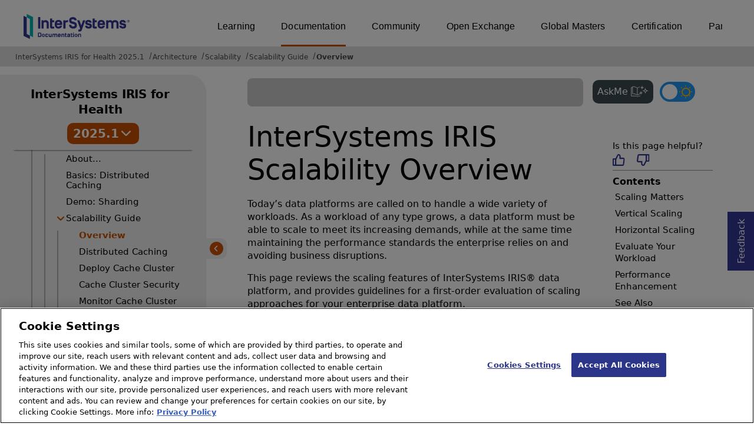

--- FILE ---
content_type: image/svg+xml
request_url: https://docs.intersystems.com/irisforhealthlatest/csp/docbook/images/gscale_vert_vs_horiz.svg
body_size: 110192
content:
<svg xmlns="http://www.w3.org/2000/svg" style="background: #ffffff; background-color: light-dark(#ffffff, var(--ge-dark-color, #121212)); color-scheme: light dark;" xmlns:xlink="http://www.w3.org/1999/xlink" version="1.1" width="775px" height="343px" viewBox="-0.5 -0.5 775 343"><defs/><rect fill="#ffffff" width="100%" height="100%" x="0" y="0" style="fill: light-dark(#ffffff, var(--ge-dark-color, #121212));"/><g><g data-cell-id="0"><g data-cell-id="1"><g data-cell-id="2"><g><path d="M 263 283 L 379 283 L 379 166 L 263 166 L 263 283" fill="none" stroke="none" pointer-events="all"/></g><g><g><switch><foreignObject style="overflow: visible; text-align: left;" pointer-events="none" width="100%" height="100%" requiredFeatures="http://www.w3.org/TR/SVG11/feature#Extensibility"><div xmlns="http://www.w3.org/1999/xhtml" style="display: flex; align-items: unsafe center; justify-content: unsafe center; width: 118px; height: 1px; padding-top: 225px; margin-left: 262px;"><div style="box-sizing: border-box; font-size: 0; text-align: center; width: 116px; max-height: 117px; overflow: hidden; color: #FF0000; "><div style="display: inline-block; font-size: 84px; font-family: Helvetica; color: light-dark(#FF0000, #ff9090); line-height: 1.2; pointer-events: all; width: 100%; white-space: normal; word-wrap: normal; "><div><p style="text-align:center;margin-left:0;margin-right:0;margin-top:0px;margin-bottom:0px;text-indent:0;vertical-align:middle;direction:ltr;"><font style="font-family: Calibri; direction: ltr; letter-spacing: 0px; line-height: 80%; opacity: 1;">?<br /></font></p></div></div></div></div></foreignObject><text x="321" y="250" fill="#FF0000" font-family="Helvetica" font-size="84px" text-anchor="middle">?&#xa;</text></switch></g></g></g><g data-cell-id="6"><g><path d="M 10 144 L 390 144 L 390 45 L 10 45 L 10 144" fill="none" stroke="none" pointer-events="all"/></g><g><g><switch><foreignObject style="overflow: visible; text-align: left;" pointer-events="none" width="100%" height="100%" requiredFeatures="http://www.w3.org/TR/SVG11/feature#Extensibility"><div xmlns="http://www.w3.org/1999/xhtml" style="display: flex; align-items: unsafe center; justify-content: unsafe flex-start; width: 382px; height: 1px; padding-top: 95px; margin-left: 10px;"><div style="box-sizing: border-box; font-size: 0; text-align: left; width: 380px; max-height: 99px; overflow: hidden; color: #000000; "><div style="display: inline-block; font-size: 14px; font-family: Helvetica; color: light-dark(#000000, #ededed); line-height: 1.2; pointer-events: all; width: 100%; white-space: normal; word-wrap: normal; "><div><p style="text-align:left;margin-left:25;margin-right:0;margin-top:0px;margin-bottom:0px;text-indent:-25.4;vertical-align:middle;direction:ltr;"></p><ul style="margin: 0;list-style-type: disc"><font style="font-family: Calibri; direction: ltr; letter-spacing: 0px; line-height: 110%; opacity: 1;"><li>Planning and software adaptation required each time</li><li>Non-linear cost increases</li><li>Replaced resources taken out of use </li><li>Significant unused capacity</li><li>No elasticity</li></font><li><font style="font-family: Calibri; direction: ltr; letter-spacing: 0px; line-height: 110%; opacity: 1;">Limited by best available system </font></li></ul><p></p></div></div></div></div></foreignObject><text x="10" y="99" fill="#000000" font-family="Helvetica" font-size="14px">Planning and software adaptation required each timeNon-...</text></switch></g></g></g><g data-cell-id="qaqHV2NMzj1vgDfLy9sN-124"><g/><g data-cell-id="9"><g><path d="M 383 140 L 774 140 L 774 44 L 383 44 L 383 140" fill="none" stroke="none" pointer-events="all"/></g><g><g><switch><foreignObject style="overflow: visible; text-align: left;" pointer-events="none" width="100%" height="100%" requiredFeatures="http://www.w3.org/TR/SVG11/feature#Extensibility"><div xmlns="http://www.w3.org/1999/xhtml" style="display: flex; align-items: unsafe center; justify-content: unsafe flex-start; width: 393px; height: 1px; padding-top: 92px; margin-left: 383px;"><div style="box-sizing: border-box; font-size: 0; text-align: left; width: 391px; max-height: 96px; overflow: hidden; color: #000000; "><div style="display: inline-block; font-size: 14px; font-family: Helvetica; color: light-dark(#000000, #ededed); line-height: 1.2; pointer-events: all; width: 100%; white-space: normal; word-wrap: normal; "><div><p style="text-align:left;margin-left:25;margin-right:0;margin-top:0px;margin-bottom:0px;text-indent:-25.4;vertical-align:middle;direction:ltr;"></p><ul style="margin: 0;list-style-type: disc"><font style="font-family: Calibri; direction: ltr; letter-spacing: 0px; line-height: 110%; opacity: 1;"><li>No planning or software adaptation after initial design</li><li>Linear cost increases</li><li>All resources remain in use </li><li>Little unused capacity</li><li>Elastic scaling</li></font><li><font style="font-family: Calibri; direction: ltr; letter-spacing: 0px; line-height: 110%; opacity: 1;">No architectural limit</font></li></ul><p></p></div></div></div></div></foreignObject><text x="383" y="96" fill="#000000" font-family="Helvetica" font-size="14px">No planning or software adaptation after initial designL...</text></switch></g></g></g><g data-cell-id="10"><g><rect x="373" y="275" width="28" height="54" fill="none" stroke="none" pointer-events="all"/></g><g data-cell-id="11"><g><path d="M 373 328 L 401 328 L 401 311 L 373 311 L 373 328" fill="none" stroke="#000000" stroke-miterlimit="10" stroke-dasharray="3 3" pointer-events="all" style="stroke: light-dark(rgb(0, 0, 0), rgb(255, 255, 255));"/></g><g><g><switch><foreignObject style="overflow: visible; text-align: left;" pointer-events="none" width="100%" height="100%" requiredFeatures="http://www.w3.org/TR/SVG11/feature#Extensibility"><div xmlns="http://www.w3.org/1999/xhtml" style="display: flex; align-items: unsafe center; justify-content: unsafe center; width: 30px; height: 1px; padding-top: 320px; margin-left: 372px;"><div style="box-sizing: border-box; font-size: 0; text-align: center; width: 28px; max-height: 17px; overflow: hidden; color: #000000; "><div style="display: inline-block; font-size: 12px; font-family: Helvetica; color: light-dark(#000000, #ededed); line-height: 1.2; pointer-events: all; width: 100%; white-space: normal; word-wrap: normal; "><div><font style="font-family: Calibri; direction: ltr; letter-spacing: 0px; line-height: 120%; opacity: 1;">$<br /></font></div></div></div></div></foreignObject><text x="387" y="323" fill="#000000" font-family="Helvetica" font-size="12px" text-anchor="middle">$&#xa;</text></switch></g></g></g><g data-cell-id="12"><g><path d="M 373 310 L 401 310 L 401 293 L 373 293 L 373 310" fill="none" stroke="#000000" stroke-miterlimit="10" stroke-dasharray="3 3" pointer-events="all" style="stroke: light-dark(rgb(0, 0, 0), rgb(255, 255, 255));"/></g><g><g><switch><foreignObject style="overflow: visible; text-align: left;" pointer-events="none" width="100%" height="100%" requiredFeatures="http://www.w3.org/TR/SVG11/feature#Extensibility"><div xmlns="http://www.w3.org/1999/xhtml" style="display: flex; align-items: unsafe center; justify-content: unsafe center; width: 30px; height: 1px; padding-top: 302px; margin-left: 372px;"><div style="box-sizing: border-box; font-size: 0; text-align: center; width: 28px; max-height: 17px; overflow: hidden; color: #000000; "><div style="display: inline-block; font-size: 12px; font-family: Helvetica; color: light-dark(#000000, #ededed); line-height: 1.2; pointer-events: all; width: 100%; white-space: normal; word-wrap: normal; "><div><font style="font-family: Calibri; direction: ltr; letter-spacing: 0px; line-height: 120%; opacity: 1;">$<br /></font></div></div></div></div></foreignObject><text x="387" y="305" fill="#000000" font-family="Helvetica" font-size="12px" text-anchor="middle">$&#xa;</text></switch></g></g></g><g data-cell-id="13"><g><path d="M 373 292 L 401 292 L 401 275 L 373 275 L 373 292" fill="none" stroke="#000000" stroke-miterlimit="10" stroke-dasharray="3 3" pointer-events="all" style="stroke: light-dark(rgb(0, 0, 0), rgb(255, 255, 255));"/></g><g><g><switch><foreignObject style="overflow: visible; text-align: left;" pointer-events="none" width="100%" height="100%" requiredFeatures="http://www.w3.org/TR/SVG11/feature#Extensibility"><div xmlns="http://www.w3.org/1999/xhtml" style="display: flex; align-items: unsafe center; justify-content: unsafe center; width: 30px; height: 1px; padding-top: 284px; margin-left: 372px;"><div style="box-sizing: border-box; font-size: 0; text-align: center; width: 28px; max-height: 17px; overflow: hidden; color: #000000; "><div style="display: inline-block; font-size: 12px; font-family: Helvetica; color: light-dark(#000000, #ededed); line-height: 1.2; pointer-events: all; width: 100%; white-space: normal; word-wrap: normal; "><div><font style="font-family: Calibri; direction: ltr; letter-spacing: 0px; line-height: 120%; opacity: 1;">$<br /></font></div></div></div></div></foreignObject><text x="387" y="287" fill="#000000" font-family="Helvetica" font-size="12px" text-anchor="middle">$&#xa;</text></switch></g></g></g></g><g data-cell-id="14"><g><rect x="403" y="256" width="28" height="72" fill="none" stroke="none" pointer-events="all"/></g><g data-cell-id="15"><g><path d="M 403 328 L 431 328 L 431 311 L 403 311 L 403 328" fill="none" stroke="#000000" stroke-miterlimit="10" stroke-dasharray="3 3" pointer-events="all" style="stroke: light-dark(rgb(0, 0, 0), rgb(255, 255, 255));"/></g><g><g><switch><foreignObject style="overflow: visible; text-align: left;" pointer-events="none" width="100%" height="100%" requiredFeatures="http://www.w3.org/TR/SVG11/feature#Extensibility"><div xmlns="http://www.w3.org/1999/xhtml" style="display: flex; align-items: unsafe center; justify-content: unsafe center; width: 30px; height: 1px; padding-top: 320px; margin-left: 402px;"><div style="box-sizing: border-box; font-size: 0; text-align: center; width: 28px; max-height: 17px; overflow: hidden; color: #000000; "><div style="display: inline-block; font-size: 12px; font-family: Helvetica; color: light-dark(#000000, #ededed); line-height: 1.2; pointer-events: all; width: 100%; white-space: normal; word-wrap: normal; "><div><font style="font-family: Calibri; direction: ltr; letter-spacing: 0px; line-height: 120%; opacity: 1;">$<br /></font></div></div></div></div></foreignObject><text x="417" y="323" fill="#000000" font-family="Helvetica" font-size="12px" text-anchor="middle">$&#xa;</text></switch></g></g></g><g data-cell-id="16"><g><path d="M 403 310 L 431 310 L 431 293 L 403 293 L 403 310" fill="none" stroke="#000000" stroke-miterlimit="10" stroke-dasharray="3 3" pointer-events="all" style="stroke: light-dark(rgb(0, 0, 0), rgb(255, 255, 255));"/></g><g><g><switch><foreignObject style="overflow: visible; text-align: left;" pointer-events="none" width="100%" height="100%" requiredFeatures="http://www.w3.org/TR/SVG11/feature#Extensibility"><div xmlns="http://www.w3.org/1999/xhtml" style="display: flex; align-items: unsafe center; justify-content: unsafe center; width: 30px; height: 1px; padding-top: 302px; margin-left: 402px;"><div style="box-sizing: border-box; font-size: 0; text-align: center; width: 28px; max-height: 17px; overflow: hidden; color: #000000; "><div style="display: inline-block; font-size: 12px; font-family: Helvetica; color: light-dark(#000000, #ededed); line-height: 1.2; pointer-events: all; width: 100%; white-space: normal; word-wrap: normal; "><div><font style="font-family: Calibri; direction: ltr; letter-spacing: 0px; line-height: 120%; opacity: 1;">$<br /></font></div></div></div></div></foreignObject><text x="417" y="305" fill="#000000" font-family="Helvetica" font-size="12px" text-anchor="middle">$&#xa;</text></switch></g></g></g><g data-cell-id="17"><g><rect x="403" y="256" width="28" height="35" fill="none" stroke="none" pointer-events="all"/></g><g data-cell-id="18"><g><path d="M 403 291 L 431 291 L 431 274 L 403 274 L 403 291" fill="none" stroke="#000000" stroke-miterlimit="10" stroke-dasharray="3 3" pointer-events="all" style="stroke: light-dark(rgb(0, 0, 0), rgb(255, 255, 255));"/></g><g><g><switch><foreignObject style="overflow: visible; text-align: left;" pointer-events="none" width="100%" height="100%" requiredFeatures="http://www.w3.org/TR/SVG11/feature#Extensibility"><div xmlns="http://www.w3.org/1999/xhtml" style="display: flex; align-items: unsafe center; justify-content: unsafe center; width: 30px; height: 1px; padding-top: 283px; margin-left: 402px;"><div style="box-sizing: border-box; font-size: 0; text-align: center; width: 28px; max-height: 17px; overflow: hidden; color: #000000; "><div style="display: inline-block; font-size: 12px; font-family: Helvetica; color: light-dark(#000000, #ededed); line-height: 1.2; pointer-events: all; width: 100%; white-space: normal; word-wrap: normal; "><div><font style="font-family: Calibri; direction: ltr; letter-spacing: 0px; line-height: 120%; opacity: 1;">$<br /></font></div></div></div></div></foreignObject><text x="417" y="286" fill="#000000" font-family="Helvetica" font-size="12px" text-anchor="middle">$&#xa;</text></switch></g></g></g><g data-cell-id="19"><g><path d="M 403 273 L 431 273 L 431 256 L 403 256 L 403 273" fill="none" stroke="#000000" stroke-miterlimit="10" stroke-dasharray="3 3" pointer-events="all" style="stroke: light-dark(rgb(0, 0, 0), rgb(255, 255, 255));"/></g><g><g><switch><foreignObject style="overflow: visible; text-align: left;" pointer-events="none" width="100%" height="100%" requiredFeatures="http://www.w3.org/TR/SVG11/feature#Extensibility"><div xmlns="http://www.w3.org/1999/xhtml" style="display: flex; align-items: unsafe center; justify-content: unsafe center; width: 30px; height: 1px; padding-top: 265px; margin-left: 402px;"><div style="box-sizing: border-box; font-size: 0; text-align: center; width: 28px; max-height: 17px; overflow: hidden; color: #000000; "><div style="display: inline-block; font-size: 12px; font-family: Helvetica; color: light-dark(#000000, #ededed); line-height: 1.2; pointer-events: all; width: 100%; white-space: normal; word-wrap: normal; "><div><font style="font-family: Calibri; direction: ltr; letter-spacing: 0px; line-height: 120%; opacity: 1;">$<br /></font></div></div></div></div></foreignObject><text x="417" y="268" fill="#000000" font-family="Helvetica" font-size="12px" text-anchor="middle">$&#xa;</text></switch></g></g></g></g></g><g data-cell-id="20"><g><rect x="432" y="238" width="28" height="91" fill="none" stroke="none" pointer-events="all"/></g><g data-cell-id="21"><g><path d="M 432 328 L 460 328 L 460 311 L 432 311 L 432 328" fill="none" stroke="#000000" stroke-miterlimit="10" stroke-dasharray="3 3" pointer-events="all" style="stroke: light-dark(rgb(0, 0, 0), rgb(255, 255, 255));"/></g><g><g><switch><foreignObject style="overflow: visible; text-align: left;" pointer-events="none" width="100%" height="100%" requiredFeatures="http://www.w3.org/TR/SVG11/feature#Extensibility"><div xmlns="http://www.w3.org/1999/xhtml" style="display: flex; align-items: unsafe center; justify-content: unsafe center; width: 30px; height: 1px; padding-top: 320px; margin-left: 431px;"><div style="box-sizing: border-box; font-size: 0; text-align: center; width: 28px; max-height: 17px; overflow: hidden; color: #000000; "><div style="display: inline-block; font-size: 12px; font-family: Helvetica; color: light-dark(#000000, #ededed); line-height: 1.2; pointer-events: all; width: 100%; white-space: normal; word-wrap: normal; "><div><font style="font-family: Calibri; direction: ltr; letter-spacing: 0px; line-height: 120%; opacity: 1;">$<br /></font></div></div></div></div></foreignObject><text x="446" y="323" fill="#000000" font-family="Helvetica" font-size="12px" text-anchor="middle">$&#xa;</text></switch></g></g></g><g data-cell-id="22"><g><path d="M 432 310 L 460 310 L 460 293 L 432 293 L 432 310" fill="none" stroke="#000000" stroke-miterlimit="10" stroke-dasharray="3 3" pointer-events="all" style="stroke: light-dark(rgb(0, 0, 0), rgb(255, 255, 255));"/></g><g><g><switch><foreignObject style="overflow: visible; text-align: left;" pointer-events="none" width="100%" height="100%" requiredFeatures="http://www.w3.org/TR/SVG11/feature#Extensibility"><div xmlns="http://www.w3.org/1999/xhtml" style="display: flex; align-items: unsafe center; justify-content: unsafe center; width: 30px; height: 1px; padding-top: 302px; margin-left: 431px;"><div style="box-sizing: border-box; font-size: 0; text-align: center; width: 28px; max-height: 17px; overflow: hidden; color: #000000; "><div style="display: inline-block; font-size: 12px; font-family: Helvetica; color: light-dark(#000000, #ededed); line-height: 1.2; pointer-events: all; width: 100%; white-space: normal; word-wrap: normal; "><div><font style="font-family: Calibri; direction: ltr; letter-spacing: 0px; line-height: 120%; opacity: 1;">$<br /></font></div></div></div></div></foreignObject><text x="446" y="305" fill="#000000" font-family="Helvetica" font-size="12px" text-anchor="middle">$&#xa;</text></switch></g></g></g><g data-cell-id="23"><g><rect x="432" y="256" width="28" height="35" fill="none" stroke="none" pointer-events="all"/></g><g data-cell-id="24"><g><path d="M 432 291 L 460 291 L 460 274 L 432 274 L 432 291" fill="none" stroke="#000000" stroke-miterlimit="10" stroke-dasharray="3 3" pointer-events="all" style="stroke: light-dark(rgb(0, 0, 0), rgb(255, 255, 255));"/></g><g><g><switch><foreignObject style="overflow: visible; text-align: left;" pointer-events="none" width="100%" height="100%" requiredFeatures="http://www.w3.org/TR/SVG11/feature#Extensibility"><div xmlns="http://www.w3.org/1999/xhtml" style="display: flex; align-items: unsafe center; justify-content: unsafe center; width: 30px; height: 1px; padding-top: 283px; margin-left: 431px;"><div style="box-sizing: border-box; font-size: 0; text-align: center; width: 28px; max-height: 17px; overflow: hidden; color: #000000; "><div style="display: inline-block; font-size: 12px; font-family: Helvetica; color: light-dark(#000000, #ededed); line-height: 1.2; pointer-events: all; width: 100%; white-space: normal; word-wrap: normal; "><div><font style="font-family: Calibri; direction: ltr; letter-spacing: 0px; line-height: 120%; opacity: 1;">$<br /></font></div></div></div></div></foreignObject><text x="446" y="286" fill="#000000" font-family="Helvetica" font-size="12px" text-anchor="middle">$&#xa;</text></switch></g></g></g><g data-cell-id="25"><g><path d="M 432 273 L 460 273 L 460 256 L 432 256 L 432 273" fill="none" stroke="#000000" stroke-miterlimit="10" stroke-dasharray="3 3" pointer-events="all" style="stroke: light-dark(rgb(0, 0, 0), rgb(255, 255, 255));"/></g><g><g><switch><foreignObject style="overflow: visible; text-align: left;" pointer-events="none" width="100%" height="100%" requiredFeatures="http://www.w3.org/TR/SVG11/feature#Extensibility"><div xmlns="http://www.w3.org/1999/xhtml" style="display: flex; align-items: unsafe center; justify-content: unsafe center; width: 30px; height: 1px; padding-top: 265px; margin-left: 431px;"><div style="box-sizing: border-box; font-size: 0; text-align: center; width: 28px; max-height: 17px; overflow: hidden; color: #000000; "><div style="display: inline-block; font-size: 12px; font-family: Helvetica; color: light-dark(#000000, #ededed); line-height: 1.2; pointer-events: all; width: 100%; white-space: normal; word-wrap: normal; "><div><font style="font-family: Calibri; direction: ltr; letter-spacing: 0px; line-height: 120%; opacity: 1;">$<br /></font></div></div></div></div></foreignObject><text x="446" y="268" fill="#000000" font-family="Helvetica" font-size="12px" text-anchor="middle">$&#xa;</text></switch></g></g></g></g></g><g data-cell-id="26"><g><rect x="462" y="238" width="28" height="91" fill="none" stroke="none" pointer-events="all"/></g><g data-cell-id="27"><g><path d="M 462 328 L 490 328 L 490 311 L 462 311 L 462 328" fill="none" stroke="#000000" stroke-miterlimit="10" stroke-dasharray="3 3" pointer-events="all" style="stroke: light-dark(rgb(0, 0, 0), rgb(255, 255, 255));"/></g><g><g><switch><foreignObject style="overflow: visible; text-align: left;" pointer-events="none" width="100%" height="100%" requiredFeatures="http://www.w3.org/TR/SVG11/feature#Extensibility"><div xmlns="http://www.w3.org/1999/xhtml" style="display: flex; align-items: unsafe center; justify-content: unsafe center; width: 30px; height: 1px; padding-top: 320px; margin-left: 461px;"><div style="box-sizing: border-box; font-size: 0; text-align: center; width: 28px; max-height: 17px; overflow: hidden; color: #000000; "><div style="display: inline-block; font-size: 12px; font-family: Helvetica; color: light-dark(#000000, #ededed); line-height: 1.2; pointer-events: all; width: 100%; white-space: normal; word-wrap: normal; "><div><font style="font-family: Calibri; direction: ltr; letter-spacing: 0px; line-height: 120%; opacity: 1;">$<br /></font></div></div></div></div></foreignObject><text x="476" y="323" fill="#000000" font-family="Helvetica" font-size="12px" text-anchor="middle">$&#xa;</text></switch></g></g></g><g data-cell-id="28"><g><path d="M 462 310 L 490 310 L 490 293 L 462 293 L 462 310" fill="none" stroke="#000000" stroke-miterlimit="10" stroke-dasharray="3 3" pointer-events="all" style="stroke: light-dark(rgb(0, 0, 0), rgb(255, 255, 255));"/></g><g><g><switch><foreignObject style="overflow: visible; text-align: left;" pointer-events="none" width="100%" height="100%" requiredFeatures="http://www.w3.org/TR/SVG11/feature#Extensibility"><div xmlns="http://www.w3.org/1999/xhtml" style="display: flex; align-items: unsafe center; justify-content: unsafe center; width: 30px; height: 1px; padding-top: 302px; margin-left: 461px;"><div style="box-sizing: border-box; font-size: 0; text-align: center; width: 28px; max-height: 17px; overflow: hidden; color: #000000; "><div style="display: inline-block; font-size: 12px; font-family: Helvetica; color: light-dark(#000000, #ededed); line-height: 1.2; pointer-events: all; width: 100%; white-space: normal; word-wrap: normal; "><div><font style="font-family: Calibri; direction: ltr; letter-spacing: 0px; line-height: 120%; opacity: 1;">$<br /></font></div></div></div></div></foreignObject><text x="476" y="305" fill="#000000" font-family="Helvetica" font-size="12px" text-anchor="middle">$&#xa;</text></switch></g></g></g><g data-cell-id="29"><g><rect x="462" y="256" width="28" height="35" fill="none" stroke="none" pointer-events="all"/></g><g data-cell-id="30"><g><path d="M 462 291 L 490 291 L 490 274 L 462 274 L 462 291" fill="none" stroke="#000000" stroke-miterlimit="10" stroke-dasharray="3 3" pointer-events="all" style="stroke: light-dark(rgb(0, 0, 0), rgb(255, 255, 255));"/></g><g><g><switch><foreignObject style="overflow: visible; text-align: left;" pointer-events="none" width="100%" height="100%" requiredFeatures="http://www.w3.org/TR/SVG11/feature#Extensibility"><div xmlns="http://www.w3.org/1999/xhtml" style="display: flex; align-items: unsafe center; justify-content: unsafe center; width: 30px; height: 1px; padding-top: 283px; margin-left: 461px;"><div style="box-sizing: border-box; font-size: 0; text-align: center; width: 28px; max-height: 17px; overflow: hidden; color: #000000; "><div style="display: inline-block; font-size: 12px; font-family: Helvetica; color: light-dark(#000000, #ededed); line-height: 1.2; pointer-events: all; width: 100%; white-space: normal; word-wrap: normal; "><div><font style="font-family: Calibri; direction: ltr; letter-spacing: 0px; line-height: 120%; opacity: 1;">$<br /></font></div></div></div></div></foreignObject><text x="476" y="286" fill="#000000" font-family="Helvetica" font-size="12px" text-anchor="middle">$&#xa;</text></switch></g></g></g><g data-cell-id="31"><g><path d="M 462 273 L 490 273 L 490 256 L 462 256 L 462 273" fill="none" stroke="#000000" stroke-miterlimit="10" stroke-dasharray="3 3" pointer-events="all" style="stroke: light-dark(rgb(0, 0, 0), rgb(255, 255, 255));"/></g><g><g><switch><foreignObject style="overflow: visible; text-align: left;" pointer-events="none" width="100%" height="100%" requiredFeatures="http://www.w3.org/TR/SVG11/feature#Extensibility"><div xmlns="http://www.w3.org/1999/xhtml" style="display: flex; align-items: unsafe center; justify-content: unsafe center; width: 30px; height: 1px; padding-top: 265px; margin-left: 461px;"><div style="box-sizing: border-box; font-size: 0; text-align: center; width: 28px; max-height: 17px; overflow: hidden; color: #000000; "><div style="display: inline-block; font-size: 12px; font-family: Helvetica; color: light-dark(#000000, #ededed); line-height: 1.2; pointer-events: all; width: 100%; white-space: normal; word-wrap: normal; "><div><font style="font-family: Calibri; direction: ltr; letter-spacing: 0px; line-height: 120%; opacity: 1;">$<br /></font></div></div></div></div></foreignObject><text x="476" y="268" fill="#000000" font-family="Helvetica" font-size="12px" text-anchor="middle">$&#xa;</text></switch></g></g></g></g><g data-cell-id="32"><g><path d="M 462 255 L 490 255 L 490 238 L 462 238 L 462 255" fill="none" stroke="#000000" stroke-miterlimit="10" stroke-dasharray="3 3" pointer-events="all" style="stroke: light-dark(rgb(0, 0, 0), rgb(255, 255, 255));"/></g><g><g><switch><foreignObject style="overflow: visible; text-align: left;" pointer-events="none" width="100%" height="100%" requiredFeatures="http://www.w3.org/TR/SVG11/feature#Extensibility"><div xmlns="http://www.w3.org/1999/xhtml" style="display: flex; align-items: unsafe center; justify-content: unsafe center; width: 30px; height: 1px; padding-top: 247px; margin-left: 461px;"><div style="box-sizing: border-box; font-size: 0; text-align: center; width: 28px; max-height: 17px; overflow: hidden; color: #000000; "><div style="display: inline-block; font-size: 12px; font-family: Helvetica; color: light-dark(#000000, #ededed); line-height: 1.2; pointer-events: all; width: 100%; white-space: normal; word-wrap: normal; "><div><font style="font-family: Calibri; direction: ltr; letter-spacing: 0px; line-height: 120%; opacity: 1;">$<br /></font></div></div></div></div></foreignObject><text x="476" y="250" fill="#000000" font-family="Helvetica" font-size="12px" text-anchor="middle">$&#xa;</text></switch></g></g></g></g><g data-cell-id="33"><g><rect x="491" y="238" width="28" height="91" fill="none" stroke="none" pointer-events="all"/></g><g data-cell-id="34"><g><path d="M 491 328 L 519 328 L 519 311 L 491 311 L 491 328" fill="none" stroke="#000000" stroke-miterlimit="10" stroke-dasharray="3 3" pointer-events="all" style="stroke: light-dark(rgb(0, 0, 0), rgb(255, 255, 255));"/></g><g><g><switch><foreignObject style="overflow: visible; text-align: left;" pointer-events="none" width="100%" height="100%" requiredFeatures="http://www.w3.org/TR/SVG11/feature#Extensibility"><div xmlns="http://www.w3.org/1999/xhtml" style="display: flex; align-items: unsafe center; justify-content: unsafe center; width: 30px; height: 1px; padding-top: 320px; margin-left: 490px;"><div style="box-sizing: border-box; font-size: 0; text-align: center; width: 28px; max-height: 17px; overflow: hidden; color: #000000; "><div style="display: inline-block; font-size: 12px; font-family: Helvetica; color: light-dark(#000000, #ededed); line-height: 1.2; pointer-events: all; width: 100%; white-space: normal; word-wrap: normal; "><div><font style="font-family: Calibri; direction: ltr; letter-spacing: 0px; line-height: 120%; opacity: 1;">$<br /></font></div></div></div></div></foreignObject><text x="505" y="323" fill="#000000" font-family="Helvetica" font-size="12px" text-anchor="middle">$&#xa;</text></switch></g></g></g><g data-cell-id="35"><g><path d="M 491 310 L 519 310 L 519 293 L 491 293 L 491 310" fill="none" stroke="#000000" stroke-miterlimit="10" stroke-dasharray="3 3" pointer-events="all" style="stroke: light-dark(rgb(0, 0, 0), rgb(255, 255, 255));"/></g><g><g><switch><foreignObject style="overflow: visible; text-align: left;" pointer-events="none" width="100%" height="100%" requiredFeatures="http://www.w3.org/TR/SVG11/feature#Extensibility"><div xmlns="http://www.w3.org/1999/xhtml" style="display: flex; align-items: unsafe center; justify-content: unsafe center; width: 30px; height: 1px; padding-top: 302px; margin-left: 490px;"><div style="box-sizing: border-box; font-size: 0; text-align: center; width: 28px; max-height: 17px; overflow: hidden; color: #000000; "><div style="display: inline-block; font-size: 12px; font-family: Helvetica; color: light-dark(#000000, #ededed); line-height: 1.2; pointer-events: all; width: 100%; white-space: normal; word-wrap: normal; "><div><font style="font-family: Calibri; direction: ltr; letter-spacing: 0px; line-height: 120%; opacity: 1;">$<br /></font></div></div></div></div></foreignObject><text x="505" y="305" fill="#000000" font-family="Helvetica" font-size="12px" text-anchor="middle">$&#xa;</text></switch></g></g></g><g data-cell-id="36"><g><rect x="491" y="256" width="28" height="35" fill="none" stroke="none" pointer-events="all"/></g><g data-cell-id="37"><g><path d="M 491 291 L 519 291 L 519 274 L 491 274 L 491 291" fill="none" stroke="#000000" stroke-miterlimit="10" stroke-dasharray="3 3" pointer-events="all" style="stroke: light-dark(rgb(0, 0, 0), rgb(255, 255, 255));"/></g><g><g><switch><foreignObject style="overflow: visible; text-align: left;" pointer-events="none" width="100%" height="100%" requiredFeatures="http://www.w3.org/TR/SVG11/feature#Extensibility"><div xmlns="http://www.w3.org/1999/xhtml" style="display: flex; align-items: unsafe center; justify-content: unsafe center; width: 30px; height: 1px; padding-top: 283px; margin-left: 490px;"><div style="box-sizing: border-box; font-size: 0; text-align: center; width: 28px; max-height: 17px; overflow: hidden; color: #000000; "><div style="display: inline-block; font-size: 12px; font-family: Helvetica; color: light-dark(#000000, #ededed); line-height: 1.2; pointer-events: all; width: 100%; white-space: normal; word-wrap: normal; "><div><font style="font-family: Calibri; direction: ltr; letter-spacing: 0px; line-height: 120%; opacity: 1;">$<br /></font></div></div></div></div></foreignObject><text x="505" y="286" fill="#000000" font-family="Helvetica" font-size="12px" text-anchor="middle">$&#xa;</text></switch></g></g></g><g data-cell-id="38"><g><path d="M 491 273 L 519 273 L 519 256 L 491 256 L 491 273" fill="none" stroke="#000000" stroke-miterlimit="10" stroke-dasharray="3 3" pointer-events="all" style="stroke: light-dark(rgb(0, 0, 0), rgb(255, 255, 255));"/></g><g><g><switch><foreignObject style="overflow: visible; text-align: left;" pointer-events="none" width="100%" height="100%" requiredFeatures="http://www.w3.org/TR/SVG11/feature#Extensibility"><div xmlns="http://www.w3.org/1999/xhtml" style="display: flex; align-items: unsafe center; justify-content: unsafe center; width: 30px; height: 1px; padding-top: 265px; margin-left: 490px;"><div style="box-sizing: border-box; font-size: 0; text-align: center; width: 28px; max-height: 17px; overflow: hidden; color: #000000; "><div style="display: inline-block; font-size: 12px; font-family: Helvetica; color: light-dark(#000000, #ededed); line-height: 1.2; pointer-events: all; width: 100%; white-space: normal; word-wrap: normal; "><div><font style="font-family: Calibri; direction: ltr; letter-spacing: 0px; line-height: 120%; opacity: 1;">$<br /></font></div></div></div></div></foreignObject><text x="505" y="268" fill="#000000" font-family="Helvetica" font-size="12px" text-anchor="middle">$&#xa;</text></switch></g></g></g></g><g data-cell-id="39"><g><path d="M 491 255 L 519 255 L 519 238 L 491 238 L 491 255" fill="none" stroke="#000000" stroke-miterlimit="10" stroke-dasharray="3 3" pointer-events="all" style="stroke: light-dark(rgb(0, 0, 0), rgb(255, 255, 255));"/></g><g><g><switch><foreignObject style="overflow: visible; text-align: left;" pointer-events="none" width="100%" height="100%" requiredFeatures="http://www.w3.org/TR/SVG11/feature#Extensibility"><div xmlns="http://www.w3.org/1999/xhtml" style="display: flex; align-items: unsafe center; justify-content: unsafe center; width: 30px; height: 1px; padding-top: 247px; margin-left: 490px;"><div style="box-sizing: border-box; font-size: 0; text-align: center; width: 28px; max-height: 17px; overflow: hidden; color: #000000; "><div style="display: inline-block; font-size: 12px; font-family: Helvetica; color: light-dark(#000000, #ededed); line-height: 1.2; pointer-events: all; width: 100%; white-space: normal; word-wrap: normal; "><div><font style="font-family: Calibri; direction: ltr; letter-spacing: 0px; line-height: 120%; opacity: 1;">$<br /></font></div></div></div></div></foreignObject><text x="505" y="250" fill="#000000" font-family="Helvetica" font-size="12px" text-anchor="middle">$&#xa;</text></switch></g></g></g></g><g data-cell-id="40"><g><path d="M 491 237 L 519 237 L 519 220 L 491 220 L 491 237" fill="none" stroke="#000000" stroke-miterlimit="10" stroke-dasharray="3 3" pointer-events="all" style="stroke: light-dark(rgb(0, 0, 0), rgb(255, 255, 255));"/></g><g><g><switch><foreignObject style="overflow: visible; text-align: left;" pointer-events="none" width="100%" height="100%" requiredFeatures="http://www.w3.org/TR/SVG11/feature#Extensibility"><div xmlns="http://www.w3.org/1999/xhtml" style="display: flex; align-items: unsafe center; justify-content: unsafe center; width: 30px; height: 1px; padding-top: 229px; margin-left: 490px;"><div style="box-sizing: border-box; font-size: 0; text-align: center; width: 28px; max-height: 17px; overflow: hidden; color: #000000; "><div style="display: inline-block; font-size: 12px; font-family: Helvetica; color: light-dark(#000000, #ededed); line-height: 1.2; pointer-events: all; width: 100%; white-space: normal; word-wrap: normal; "><div><font style="font-family: Calibri; direction: ltr; letter-spacing: 0px; line-height: 120%; opacity: 1;">$<br /></font></div></div></div></div></foreignObject><text x="505" y="232" fill="#000000" font-family="Helvetica" font-size="12px" text-anchor="middle">$&#xa;</text></switch></g></g></g><g data-cell-id="41"><g><rect x="521" y="201" width="28" height="127" fill="none" stroke="none" pointer-events="all"/></g><g data-cell-id="42"><g><rect x="521" y="237" width="28" height="91" fill="none" stroke="none" pointer-events="all"/></g><g data-cell-id="43"><g><path d="M 521 327 L 549 327 L 549 310 L 521 310 L 521 327" fill="none" stroke="#000000" stroke-miterlimit="10" stroke-dasharray="3 3" pointer-events="all" style="stroke: light-dark(rgb(0, 0, 0), rgb(255, 255, 255));"/></g><g><g><switch><foreignObject style="overflow: visible; text-align: left;" pointer-events="none" width="100%" height="100%" requiredFeatures="http://www.w3.org/TR/SVG11/feature#Extensibility"><div xmlns="http://www.w3.org/1999/xhtml" style="display: flex; align-items: unsafe center; justify-content: unsafe center; width: 30px; height: 1px; padding-top: 319px; margin-left: 520px;"><div style="box-sizing: border-box; font-size: 0; text-align: center; width: 28px; max-height: 17px; overflow: hidden; color: #000000; "><div style="display: inline-block; font-size: 12px; font-family: Helvetica; color: light-dark(#000000, #ededed); line-height: 1.2; pointer-events: all; width: 100%; white-space: normal; word-wrap: normal; "><div><font style="font-family: Calibri; direction: ltr; letter-spacing: 0px; line-height: 120%; opacity: 1;">$<br /></font></div></div></div></div></foreignObject><text x="535" y="322" fill="#000000" font-family="Helvetica" font-size="12px" text-anchor="middle">$&#xa;</text></switch></g></g></g><g data-cell-id="44"><g><path d="M 521 309 L 549 309 L 549 292 L 521 292 L 521 309" fill="none" stroke="#000000" stroke-miterlimit="10" stroke-dasharray="3 3" pointer-events="all" style="stroke: light-dark(rgb(0, 0, 0), rgb(255, 255, 255));"/></g><g><g><switch><foreignObject style="overflow: visible; text-align: left;" pointer-events="none" width="100%" height="100%" requiredFeatures="http://www.w3.org/TR/SVG11/feature#Extensibility"><div xmlns="http://www.w3.org/1999/xhtml" style="display: flex; align-items: unsafe center; justify-content: unsafe center; width: 30px; height: 1px; padding-top: 301px; margin-left: 520px;"><div style="box-sizing: border-box; font-size: 0; text-align: center; width: 28px; max-height: 17px; overflow: hidden; color: #000000; "><div style="display: inline-block; font-size: 12px; font-family: Helvetica; color: light-dark(#000000, #ededed); line-height: 1.2; pointer-events: all; width: 100%; white-space: normal; word-wrap: normal; "><div><font style="font-family: Calibri; direction: ltr; letter-spacing: 0px; line-height: 120%; opacity: 1;">$<br /></font></div></div></div></div></foreignObject><text x="535" y="304" fill="#000000" font-family="Helvetica" font-size="12px" text-anchor="middle">$&#xa;</text></switch></g></g></g><g data-cell-id="45"><g><rect x="521" y="255" width="28" height="35" fill="none" stroke="none" pointer-events="all"/></g><g data-cell-id="46"><g><path d="M 521 290 L 549 290 L 549 273 L 521 273 L 521 290" fill="none" stroke="#000000" stroke-miterlimit="10" stroke-dasharray="3 3" pointer-events="all" style="stroke: light-dark(rgb(0, 0, 0), rgb(255, 255, 255));"/></g><g><g><switch><foreignObject style="overflow: visible; text-align: left;" pointer-events="none" width="100%" height="100%" requiredFeatures="http://www.w3.org/TR/SVG11/feature#Extensibility"><div xmlns="http://www.w3.org/1999/xhtml" style="display: flex; align-items: unsafe center; justify-content: unsafe center; width: 30px; height: 1px; padding-top: 282px; margin-left: 520px;"><div style="box-sizing: border-box; font-size: 0; text-align: center; width: 28px; max-height: 17px; overflow: hidden; color: #000000; "><div style="display: inline-block; font-size: 12px; font-family: Helvetica; color: light-dark(#000000, #ededed); line-height: 1.2; pointer-events: all; width: 100%; white-space: normal; word-wrap: normal; "><div><font style="font-family: Calibri; direction: ltr; letter-spacing: 0px; line-height: 120%; opacity: 1;">$<br /></font></div></div></div></div></foreignObject><text x="535" y="285" fill="#000000" font-family="Helvetica" font-size="12px" text-anchor="middle">$&#xa;</text></switch></g></g></g><g data-cell-id="47"><g><path d="M 521 272 L 549 272 L 549 255 L 521 255 L 521 272" fill="none" stroke="#000000" stroke-miterlimit="10" stroke-dasharray="3 3" pointer-events="all" style="stroke: light-dark(rgb(0, 0, 0), rgb(255, 255, 255));"/></g><g><g><switch><foreignObject style="overflow: visible; text-align: left;" pointer-events="none" width="100%" height="100%" requiredFeatures="http://www.w3.org/TR/SVG11/feature#Extensibility"><div xmlns="http://www.w3.org/1999/xhtml" style="display: flex; align-items: unsafe center; justify-content: unsafe center; width: 30px; height: 1px; padding-top: 264px; margin-left: 520px;"><div style="box-sizing: border-box; font-size: 0; text-align: center; width: 28px; max-height: 17px; overflow: hidden; color: #000000; "><div style="display: inline-block; font-size: 12px; font-family: Helvetica; color: light-dark(#000000, #ededed); line-height: 1.2; pointer-events: all; width: 100%; white-space: normal; word-wrap: normal; "><div><font style="font-family: Calibri; direction: ltr; letter-spacing: 0px; line-height: 120%; opacity: 1;">$<br /></font></div></div></div></div></foreignObject><text x="535" y="267" fill="#000000" font-family="Helvetica" font-size="12px" text-anchor="middle">$&#xa;</text></switch></g></g></g></g><g data-cell-id="48"><g><path d="M 521 254 L 549 254 L 549 237 L 521 237 L 521 254" fill="none" stroke="#000000" stroke-miterlimit="10" stroke-dasharray="3 3" pointer-events="all" style="stroke: light-dark(rgb(0, 0, 0), rgb(255, 255, 255));"/></g><g><g><switch><foreignObject style="overflow: visible; text-align: left;" pointer-events="none" width="100%" height="100%" requiredFeatures="http://www.w3.org/TR/SVG11/feature#Extensibility"><div xmlns="http://www.w3.org/1999/xhtml" style="display: flex; align-items: unsafe center; justify-content: unsafe center; width: 30px; height: 1px; padding-top: 246px; margin-left: 520px;"><div style="box-sizing: border-box; font-size: 0; text-align: center; width: 28px; max-height: 17px; overflow: hidden; color: #000000; "><div style="display: inline-block; font-size: 12px; font-family: Helvetica; color: light-dark(#000000, #ededed); line-height: 1.2; pointer-events: all; width: 100%; white-space: normal; word-wrap: normal; "><div><font style="font-family: Calibri; direction: ltr; letter-spacing: 0px; line-height: 120%; opacity: 1;">$<br /></font></div></div></div></div></foreignObject><text x="535" y="249" fill="#000000" font-family="Helvetica" font-size="12px" text-anchor="middle">$&#xa;</text></switch></g></g></g></g><g data-cell-id="49"><g><path d="M 521 236 L 549 236 L 549 219 L 521 219 L 521 236" fill="none" stroke="#000000" stroke-miterlimit="10" stroke-dasharray="3 3" pointer-events="all" style="stroke: light-dark(rgb(0, 0, 0), rgb(255, 255, 255));"/></g><g><g><switch><foreignObject style="overflow: visible; text-align: left;" pointer-events="none" width="100%" height="100%" requiredFeatures="http://www.w3.org/TR/SVG11/feature#Extensibility"><div xmlns="http://www.w3.org/1999/xhtml" style="display: flex; align-items: unsafe center; justify-content: unsafe center; width: 30px; height: 1px; padding-top: 228px; margin-left: 520px;"><div style="box-sizing: border-box; font-size: 0; text-align: center; width: 28px; max-height: 17px; overflow: hidden; color: #000000; "><div style="display: inline-block; font-size: 12px; font-family: Helvetica; color: light-dark(#000000, #ededed); line-height: 1.2; pointer-events: all; width: 100%; white-space: normal; word-wrap: normal; "><div><font style="font-family: Calibri; direction: ltr; letter-spacing: 0px; line-height: 120%; opacity: 1;">$<br /></font></div></div></div></div></foreignObject><text x="535" y="231" fill="#000000" font-family="Helvetica" font-size="12px" text-anchor="middle">$&#xa;</text></switch></g></g></g><g data-cell-id="50"><g><path d="M 521 218 L 549 218 L 549 201 L 521 201 L 521 218" fill="none" stroke="#000000" stroke-miterlimit="10" stroke-dasharray="3 3" pointer-events="all" style="stroke: light-dark(rgb(0, 0, 0), rgb(255, 255, 255));"/></g><g><g><switch><foreignObject style="overflow: visible; text-align: left;" pointer-events="none" width="100%" height="100%" requiredFeatures="http://www.w3.org/TR/SVG11/feature#Extensibility"><div xmlns="http://www.w3.org/1999/xhtml" style="display: flex; align-items: unsafe center; justify-content: unsafe center; width: 30px; height: 1px; padding-top: 210px; margin-left: 520px;"><div style="box-sizing: border-box; font-size: 0; text-align: center; width: 28px; max-height: 17px; overflow: hidden; color: #000000; "><div style="display: inline-block; font-size: 12px; font-family: Helvetica; color: light-dark(#000000, #ededed); line-height: 1.2; pointer-events: all; width: 100%; white-space: normal; word-wrap: normal; "><div><font style="font-family: Calibri; direction: ltr; letter-spacing: 0px; line-height: 120%; opacity: 1;">$<br /></font></div></div></div></div></foreignObject><text x="535" y="213" fill="#000000" font-family="Helvetica" font-size="12px" text-anchor="middle">$&#xa;</text></switch></g></g></g></g><g data-cell-id="51"><g><rect x="551" y="201" width="28" height="127" fill="none" stroke="none" pointer-events="all"/></g><g data-cell-id="52"><g><rect x="551" y="237" width="28" height="91" fill="none" stroke="none" pointer-events="all"/></g><g data-cell-id="53"><g><path d="M 551 327 L 579 327 L 579 310 L 551 310 L 551 327" fill="none" stroke="#000000" stroke-miterlimit="10" stroke-dasharray="3 3" pointer-events="all" style="stroke: light-dark(rgb(0, 0, 0), rgb(255, 255, 255));"/></g><g><g><switch><foreignObject style="overflow: visible; text-align: left;" pointer-events="none" width="100%" height="100%" requiredFeatures="http://www.w3.org/TR/SVG11/feature#Extensibility"><div xmlns="http://www.w3.org/1999/xhtml" style="display: flex; align-items: unsafe center; justify-content: unsafe center; width: 30px; height: 1px; padding-top: 319px; margin-left: 550px;"><div style="box-sizing: border-box; font-size: 0; text-align: center; width: 28px; max-height: 17px; overflow: hidden; color: #000000; "><div style="display: inline-block; font-size: 12px; font-family: Helvetica; color: light-dark(#000000, #ededed); line-height: 1.2; pointer-events: all; width: 100%; white-space: normal; word-wrap: normal; "><div><font style="font-family: Calibri; direction: ltr; letter-spacing: 0px; line-height: 120%; opacity: 1;">$<br /></font></div></div></div></div></foreignObject><text x="565" y="322" fill="#000000" font-family="Helvetica" font-size="12px" text-anchor="middle">$&#xa;</text></switch></g></g></g><g data-cell-id="54"><g><path d="M 551 309 L 579 309 L 579 292 L 551 292 L 551 309" fill="none" stroke="#000000" stroke-miterlimit="10" stroke-dasharray="3 3" pointer-events="all" style="stroke: light-dark(rgb(0, 0, 0), rgb(255, 255, 255));"/></g><g><g><switch><foreignObject style="overflow: visible; text-align: left;" pointer-events="none" width="100%" height="100%" requiredFeatures="http://www.w3.org/TR/SVG11/feature#Extensibility"><div xmlns="http://www.w3.org/1999/xhtml" style="display: flex; align-items: unsafe center; justify-content: unsafe center; width: 30px; height: 1px; padding-top: 301px; margin-left: 550px;"><div style="box-sizing: border-box; font-size: 0; text-align: center; width: 28px; max-height: 17px; overflow: hidden; color: #000000; "><div style="display: inline-block; font-size: 12px; font-family: Helvetica; color: light-dark(#000000, #ededed); line-height: 1.2; pointer-events: all; width: 100%; white-space: normal; word-wrap: normal; "><div><font style="font-family: Calibri; direction: ltr; letter-spacing: 0px; line-height: 120%; opacity: 1;">$<br /></font></div></div></div></div></foreignObject><text x="565" y="304" fill="#000000" font-family="Helvetica" font-size="12px" text-anchor="middle">$&#xa;</text></switch></g></g></g><g data-cell-id="55"><g><rect x="551" y="255" width="28" height="35" fill="none" stroke="none" pointer-events="all"/></g><g data-cell-id="56"><g><path d="M 551 290 L 579 290 L 579 273 L 551 273 L 551 290" fill="none" stroke="#000000" stroke-miterlimit="10" stroke-dasharray="3 3" pointer-events="all" style="stroke: light-dark(rgb(0, 0, 0), rgb(255, 255, 255));"/></g><g><g><switch><foreignObject style="overflow: visible; text-align: left;" pointer-events="none" width="100%" height="100%" requiredFeatures="http://www.w3.org/TR/SVG11/feature#Extensibility"><div xmlns="http://www.w3.org/1999/xhtml" style="display: flex; align-items: unsafe center; justify-content: unsafe center; width: 30px; height: 1px; padding-top: 282px; margin-left: 550px;"><div style="box-sizing: border-box; font-size: 0; text-align: center; width: 28px; max-height: 17px; overflow: hidden; color: #000000; "><div style="display: inline-block; font-size: 12px; font-family: Helvetica; color: light-dark(#000000, #ededed); line-height: 1.2; pointer-events: all; width: 100%; white-space: normal; word-wrap: normal; "><div><font style="font-family: Calibri; direction: ltr; letter-spacing: 0px; line-height: 120%; opacity: 1;">$<br /></font></div></div></div></div></foreignObject><text x="565" y="285" fill="#000000" font-family="Helvetica" font-size="12px" text-anchor="middle">$&#xa;</text></switch></g></g></g><g data-cell-id="57"><g><path d="M 551 272 L 579 272 L 579 255 L 551 255 L 551 272" fill="none" stroke="#000000" stroke-miterlimit="10" stroke-dasharray="3 3" pointer-events="all" style="stroke: light-dark(rgb(0, 0, 0), rgb(255, 255, 255));"/></g><g><g><switch><foreignObject style="overflow: visible; text-align: left;" pointer-events="none" width="100%" height="100%" requiredFeatures="http://www.w3.org/TR/SVG11/feature#Extensibility"><div xmlns="http://www.w3.org/1999/xhtml" style="display: flex; align-items: unsafe center; justify-content: unsafe center; width: 30px; height: 1px; padding-top: 264px; margin-left: 550px;"><div style="box-sizing: border-box; font-size: 0; text-align: center; width: 28px; max-height: 17px; overflow: hidden; color: #000000; "><div style="display: inline-block; font-size: 12px; font-family: Helvetica; color: light-dark(#000000, #ededed); line-height: 1.2; pointer-events: all; width: 100%; white-space: normal; word-wrap: normal; "><div><font style="font-family: Calibri; direction: ltr; letter-spacing: 0px; line-height: 120%; opacity: 1;">$<br /></font></div></div></div></div></foreignObject><text x="565" y="267" fill="#000000" font-family="Helvetica" font-size="12px" text-anchor="middle">$&#xa;</text></switch></g></g></g></g><g data-cell-id="58"><g><path d="M 551 254 L 579 254 L 579 237 L 551 237 L 551 254" fill="none" stroke="#000000" stroke-miterlimit="10" stroke-dasharray="3 3" pointer-events="all" style="stroke: light-dark(rgb(0, 0, 0), rgb(255, 255, 255));"/></g><g><g><switch><foreignObject style="overflow: visible; text-align: left;" pointer-events="none" width="100%" height="100%" requiredFeatures="http://www.w3.org/TR/SVG11/feature#Extensibility"><div xmlns="http://www.w3.org/1999/xhtml" style="display: flex; align-items: unsafe center; justify-content: unsafe center; width: 30px; height: 1px; padding-top: 246px; margin-left: 550px;"><div style="box-sizing: border-box; font-size: 0; text-align: center; width: 28px; max-height: 17px; overflow: hidden; color: #000000; "><div style="display: inline-block; font-size: 12px; font-family: Helvetica; color: light-dark(#000000, #ededed); line-height: 1.2; pointer-events: all; width: 100%; white-space: normal; word-wrap: normal; "><div><font style="font-family: Calibri; direction: ltr; letter-spacing: 0px; line-height: 120%; opacity: 1;">$<br /></font></div></div></div></div></foreignObject><text x="565" y="249" fill="#000000" font-family="Helvetica" font-size="12px" text-anchor="middle">$&#xa;</text></switch></g></g></g></g><g data-cell-id="59"><g><path d="M 551 236 L 579 236 L 579 219 L 551 219 L 551 236" fill="none" stroke="#000000" stroke-miterlimit="10" stroke-dasharray="3 3" pointer-events="all" style="stroke: light-dark(rgb(0, 0, 0), rgb(255, 255, 255));"/></g><g><g><switch><foreignObject style="overflow: visible; text-align: left;" pointer-events="none" width="100%" height="100%" requiredFeatures="http://www.w3.org/TR/SVG11/feature#Extensibility"><div xmlns="http://www.w3.org/1999/xhtml" style="display: flex; align-items: unsafe center; justify-content: unsafe center; width: 30px; height: 1px; padding-top: 228px; margin-left: 550px;"><div style="box-sizing: border-box; font-size: 0; text-align: center; width: 28px; max-height: 17px; overflow: hidden; color: #000000; "><div style="display: inline-block; font-size: 12px; font-family: Helvetica; color: light-dark(#000000, #ededed); line-height: 1.2; pointer-events: all; width: 100%; white-space: normal; word-wrap: normal; "><div><font style="font-family: Calibri; direction: ltr; letter-spacing: 0px; line-height: 120%; opacity: 1;">$<br /></font></div></div></div></div></foreignObject><text x="565" y="231" fill="#000000" font-family="Helvetica" font-size="12px" text-anchor="middle">$&#xa;</text></switch></g></g></g><g data-cell-id="60"><g><path d="M 551 218 L 579 218 L 579 201 L 551 201 L 551 218" fill="none" stroke="#000000" stroke-miterlimit="10" stroke-dasharray="3 3" pointer-events="all" style="stroke: light-dark(rgb(0, 0, 0), rgb(255, 255, 255));"/></g><g><g><switch><foreignObject style="overflow: visible; text-align: left;" pointer-events="none" width="100%" height="100%" requiredFeatures="http://www.w3.org/TR/SVG11/feature#Extensibility"><div xmlns="http://www.w3.org/1999/xhtml" style="display: flex; align-items: unsafe center; justify-content: unsafe center; width: 30px; height: 1px; padding-top: 210px; margin-left: 550px;"><div style="box-sizing: border-box; font-size: 0; text-align: center; width: 28px; max-height: 17px; overflow: hidden; color: #000000; "><div style="display: inline-block; font-size: 12px; font-family: Helvetica; color: light-dark(#000000, #ededed); line-height: 1.2; pointer-events: all; width: 100%; white-space: normal; word-wrap: normal; "><div><font style="font-family: Calibri; direction: ltr; letter-spacing: 0px; line-height: 120%; opacity: 1;">$<br /></font></div></div></div></div></foreignObject><text x="565" y="213" fill="#000000" font-family="Helvetica" font-size="12px" text-anchor="middle">$&#xa;</text></switch></g></g></g></g><g data-cell-id="61"><g><rect x="580" y="201" width="28" height="127" fill="none" stroke="none" pointer-events="all"/></g><g data-cell-id="62"><g><rect x="580" y="237" width="28" height="91" fill="none" stroke="none" pointer-events="all"/></g><g data-cell-id="63"><g><path d="M 580 327 L 608 327 L 608 310 L 580 310 L 580 327" fill="none" stroke="#000000" stroke-miterlimit="10" stroke-dasharray="3 3" pointer-events="all" style="stroke: light-dark(rgb(0, 0, 0), rgb(255, 255, 255));"/></g><g><g><switch><foreignObject style="overflow: visible; text-align: left;" pointer-events="none" width="100%" height="100%" requiredFeatures="http://www.w3.org/TR/SVG11/feature#Extensibility"><div xmlns="http://www.w3.org/1999/xhtml" style="display: flex; align-items: unsafe center; justify-content: unsafe center; width: 30px; height: 1px; padding-top: 319px; margin-left: 579px;"><div style="box-sizing: border-box; font-size: 0; text-align: center; width: 28px; max-height: 17px; overflow: hidden; color: #000000; "><div style="display: inline-block; font-size: 12px; font-family: Helvetica; color: light-dark(#000000, #ededed); line-height: 1.2; pointer-events: all; width: 100%; white-space: normal; word-wrap: normal; "><div><font style="font-family: Calibri; direction: ltr; letter-spacing: 0px; line-height: 120%; opacity: 1;">$<br /></font></div></div></div></div></foreignObject><text x="594" y="322" fill="#000000" font-family="Helvetica" font-size="12px" text-anchor="middle">$&#xa;</text></switch></g></g></g><g data-cell-id="64"><g><path d="M 580 309 L 608 309 L 608 292 L 580 292 L 580 309" fill="none" stroke="#000000" stroke-miterlimit="10" stroke-dasharray="3 3" pointer-events="all" style="stroke: light-dark(rgb(0, 0, 0), rgb(255, 255, 255));"/></g><g><g><switch><foreignObject style="overflow: visible; text-align: left;" pointer-events="none" width="100%" height="100%" requiredFeatures="http://www.w3.org/TR/SVG11/feature#Extensibility"><div xmlns="http://www.w3.org/1999/xhtml" style="display: flex; align-items: unsafe center; justify-content: unsafe center; width: 30px; height: 1px; padding-top: 301px; margin-left: 579px;"><div style="box-sizing: border-box; font-size: 0; text-align: center; width: 28px; max-height: 17px; overflow: hidden; color: #000000; "><div style="display: inline-block; font-size: 12px; font-family: Helvetica; color: light-dark(#000000, #ededed); line-height: 1.2; pointer-events: all; width: 100%; white-space: normal; word-wrap: normal; "><div><font style="font-family: Calibri; direction: ltr; letter-spacing: 0px; line-height: 120%; opacity: 1;">$<br /></font></div></div></div></div></foreignObject><text x="594" y="304" fill="#000000" font-family="Helvetica" font-size="12px" text-anchor="middle">$&#xa;</text></switch></g></g></g><g data-cell-id="65"><g><rect x="580" y="255" width="28" height="35" fill="none" stroke="none" pointer-events="all"/></g><g data-cell-id="66"><g><path d="M 580 290 L 608 290 L 608 273 L 580 273 L 580 290" fill="none" stroke="#000000" stroke-miterlimit="10" stroke-dasharray="3 3" pointer-events="all" style="stroke: light-dark(rgb(0, 0, 0), rgb(255, 255, 255));"/></g><g><g><switch><foreignObject style="overflow: visible; text-align: left;" pointer-events="none" width="100%" height="100%" requiredFeatures="http://www.w3.org/TR/SVG11/feature#Extensibility"><div xmlns="http://www.w3.org/1999/xhtml" style="display: flex; align-items: unsafe center; justify-content: unsafe center; width: 30px; height: 1px; padding-top: 282px; margin-left: 579px;"><div style="box-sizing: border-box; font-size: 0; text-align: center; width: 28px; max-height: 17px; overflow: hidden; color: #000000; "><div style="display: inline-block; font-size: 12px; font-family: Helvetica; color: light-dark(#000000, #ededed); line-height: 1.2; pointer-events: all; width: 100%; white-space: normal; word-wrap: normal; "><div><font style="font-family: Calibri; direction: ltr; letter-spacing: 0px; line-height: 120%; opacity: 1;">$<br /></font></div></div></div></div></foreignObject><text x="594" y="285" fill="#000000" font-family="Helvetica" font-size="12px" text-anchor="middle">$&#xa;</text></switch></g></g></g><g data-cell-id="67"><g><path d="M 580 272 L 608 272 L 608 255 L 580 255 L 580 272" fill="none" stroke="#000000" stroke-miterlimit="10" stroke-dasharray="3 3" pointer-events="all" style="stroke: light-dark(rgb(0, 0, 0), rgb(255, 255, 255));"/></g><g><g><switch><foreignObject style="overflow: visible; text-align: left;" pointer-events="none" width="100%" height="100%" requiredFeatures="http://www.w3.org/TR/SVG11/feature#Extensibility"><div xmlns="http://www.w3.org/1999/xhtml" style="display: flex; align-items: unsafe center; justify-content: unsafe center; width: 30px; height: 1px; padding-top: 264px; margin-left: 579px;"><div style="box-sizing: border-box; font-size: 0; text-align: center; width: 28px; max-height: 17px; overflow: hidden; color: #000000; "><div style="display: inline-block; font-size: 12px; font-family: Helvetica; color: light-dark(#000000, #ededed); line-height: 1.2; pointer-events: all; width: 100%; white-space: normal; word-wrap: normal; "><div><font style="font-family: Calibri; direction: ltr; letter-spacing: 0px; line-height: 120%; opacity: 1;">$<br /></font></div></div></div></div></foreignObject><text x="594" y="267" fill="#000000" font-family="Helvetica" font-size="12px" text-anchor="middle">$&#xa;</text></switch></g></g></g></g><g data-cell-id="68"><g><path d="M 580 254 L 608 254 L 608 237 L 580 237 L 580 254" fill="none" stroke="#000000" stroke-miterlimit="10" stroke-dasharray="3 3" pointer-events="all" style="stroke: light-dark(rgb(0, 0, 0), rgb(255, 255, 255));"/></g><g><g><switch><foreignObject style="overflow: visible; text-align: left;" pointer-events="none" width="100%" height="100%" requiredFeatures="http://www.w3.org/TR/SVG11/feature#Extensibility"><div xmlns="http://www.w3.org/1999/xhtml" style="display: flex; align-items: unsafe center; justify-content: unsafe center; width: 30px; height: 1px; padding-top: 246px; margin-left: 579px;"><div style="box-sizing: border-box; font-size: 0; text-align: center; width: 28px; max-height: 17px; overflow: hidden; color: #000000; "><div style="display: inline-block; font-size: 12px; font-family: Helvetica; color: light-dark(#000000, #ededed); line-height: 1.2; pointer-events: all; width: 100%; white-space: normal; word-wrap: normal; "><div><font style="font-family: Calibri; direction: ltr; letter-spacing: 0px; line-height: 120%; opacity: 1;">$<br /></font></div></div></div></div></foreignObject><text x="594" y="249" fill="#000000" font-family="Helvetica" font-size="12px" text-anchor="middle">$&#xa;</text></switch></g></g></g></g><g data-cell-id="69"><g><path d="M 580 236 L 608 236 L 608 219 L 580 219 L 580 236" fill="none" stroke="#000000" stroke-miterlimit="10" stroke-dasharray="3 3" pointer-events="all" style="stroke: light-dark(rgb(0, 0, 0), rgb(255, 255, 255));"/></g><g><g><switch><foreignObject style="overflow: visible; text-align: left;" pointer-events="none" width="100%" height="100%" requiredFeatures="http://www.w3.org/TR/SVG11/feature#Extensibility"><div xmlns="http://www.w3.org/1999/xhtml" style="display: flex; align-items: unsafe center; justify-content: unsafe center; width: 30px; height: 1px; padding-top: 228px; margin-left: 579px;"><div style="box-sizing: border-box; font-size: 0; text-align: center; width: 28px; max-height: 17px; overflow: hidden; color: #000000; "><div style="display: inline-block; font-size: 12px; font-family: Helvetica; color: light-dark(#000000, #ededed); line-height: 1.2; pointer-events: all; width: 100%; white-space: normal; word-wrap: normal; "><div><font style="font-family: Calibri; direction: ltr; letter-spacing: 0px; line-height: 120%; opacity: 1;">$<br /></font></div></div></div></div></foreignObject><text x="594" y="231" fill="#000000" font-family="Helvetica" font-size="12px" text-anchor="middle">$&#xa;</text></switch></g></g></g><g data-cell-id="70"><g><path d="M 580 218 L 608 218 L 608 201 L 580 201 L 580 218" fill="none" stroke="#000000" stroke-miterlimit="10" stroke-dasharray="3 3" pointer-events="all" style="stroke: light-dark(rgb(0, 0, 0), rgb(255, 255, 255));"/></g><g><g><switch><foreignObject style="overflow: visible; text-align: left;" pointer-events="none" width="100%" height="100%" requiredFeatures="http://www.w3.org/TR/SVG11/feature#Extensibility"><div xmlns="http://www.w3.org/1999/xhtml" style="display: flex; align-items: unsafe center; justify-content: unsafe center; width: 30px; height: 1px; padding-top: 210px; margin-left: 579px;"><div style="box-sizing: border-box; font-size: 0; text-align: center; width: 28px; max-height: 17px; overflow: hidden; color: #000000; "><div style="display: inline-block; font-size: 12px; font-family: Helvetica; color: light-dark(#000000, #ededed); line-height: 1.2; pointer-events: all; width: 100%; white-space: normal; word-wrap: normal; "><div><font style="font-family: Calibri; direction: ltr; letter-spacing: 0px; line-height: 120%; opacity: 1;">$<br /></font></div></div></div></div></foreignObject><text x="594" y="213" fill="#000000" font-family="Helvetica" font-size="12px" text-anchor="middle">$&#xa;</text></switch></g></g></g></g><g data-cell-id="71"><g><path d="M 580 199 L 608 199 L 608 182 L 580 182 L 580 199" fill="none" stroke="#000000" stroke-miterlimit="10" stroke-dasharray="3 3" pointer-events="all" style="stroke: light-dark(rgb(0, 0, 0), rgb(255, 255, 255));"/></g><g><g><switch><foreignObject style="overflow: visible; text-align: left;" pointer-events="none" width="100%" height="100%" requiredFeatures="http://www.w3.org/TR/SVG11/feature#Extensibility"><div xmlns="http://www.w3.org/1999/xhtml" style="display: flex; align-items: unsafe center; justify-content: unsafe center; width: 30px; height: 1px; padding-top: 191px; margin-left: 579px;"><div style="box-sizing: border-box; font-size: 0; text-align: center; width: 28px; max-height: 17px; overflow: hidden; color: #000000; "><div style="display: inline-block; font-size: 12px; font-family: Helvetica; color: light-dark(#000000, #ededed); line-height: 1.2; pointer-events: all; width: 100%; white-space: normal; word-wrap: normal; "><div><font style="font-family: Calibri; direction: ltr; letter-spacing: 0px; line-height: 120%; opacity: 1;">$<br /></font></div></div></div></div></foreignObject><text x="594" y="194" fill="#000000" font-family="Helvetica" font-size="12px" text-anchor="middle">$&#xa;</text></switch></g></g></g><g data-cell-id="72"><g><rect x="610" y="163" width="28" height="165" fill="none" stroke="none" pointer-events="all"/></g><g data-cell-id="73"><g><rect x="610" y="200" width="28" height="127" fill="none" stroke="none" pointer-events="all"/></g><g data-cell-id="74"><g><rect x="610" y="236" width="28" height="91" fill="none" stroke="none" pointer-events="all"/></g><g data-cell-id="75"><g><path d="M 610 326 L 638 326 L 638 309 L 610 309 L 610 326" fill="none" stroke="#000000" stroke-miterlimit="10" stroke-dasharray="3 3" pointer-events="all" style="stroke: light-dark(rgb(0, 0, 0), rgb(255, 255, 255));"/></g><g><g><switch><foreignObject style="overflow: visible; text-align: left;" pointer-events="none" width="100%" height="100%" requiredFeatures="http://www.w3.org/TR/SVG11/feature#Extensibility"><div xmlns="http://www.w3.org/1999/xhtml" style="display: flex; align-items: unsafe center; justify-content: unsafe center; width: 30px; height: 1px; padding-top: 318px; margin-left: 609px;"><div style="box-sizing: border-box; font-size: 0; text-align: center; width: 28px; max-height: 17px; overflow: hidden; color: #000000; "><div style="display: inline-block; font-size: 12px; font-family: Helvetica; color: light-dark(#000000, #ededed); line-height: 1.2; pointer-events: all; width: 100%; white-space: normal; word-wrap: normal; "><div><font style="font-family: Calibri; direction: ltr; letter-spacing: 0px; line-height: 120%; opacity: 1;">$<br /></font></div></div></div></div></foreignObject><text x="624" y="321" fill="#000000" font-family="Helvetica" font-size="12px" text-anchor="middle">$&#xa;</text></switch></g></g></g><g data-cell-id="76"><g><path d="M 610 308 L 638 308 L 638 291 L 610 291 L 610 308" fill="none" stroke="#000000" stroke-miterlimit="10" stroke-dasharray="3 3" pointer-events="all" style="stroke: light-dark(rgb(0, 0, 0), rgb(255, 255, 255));"/></g><g><g><switch><foreignObject style="overflow: visible; text-align: left;" pointer-events="none" width="100%" height="100%" requiredFeatures="http://www.w3.org/TR/SVG11/feature#Extensibility"><div xmlns="http://www.w3.org/1999/xhtml" style="display: flex; align-items: unsafe center; justify-content: unsafe center; width: 30px; height: 1px; padding-top: 300px; margin-left: 609px;"><div style="box-sizing: border-box; font-size: 0; text-align: center; width: 28px; max-height: 17px; overflow: hidden; color: #000000; "><div style="display: inline-block; font-size: 12px; font-family: Helvetica; color: light-dark(#000000, #ededed); line-height: 1.2; pointer-events: all; width: 100%; white-space: normal; word-wrap: normal; "><div><font style="font-family: Calibri; direction: ltr; letter-spacing: 0px; line-height: 120%; opacity: 1;">$<br /></font></div></div></div></div></foreignObject><text x="624" y="303" fill="#000000" font-family="Helvetica" font-size="12px" text-anchor="middle">$&#xa;</text></switch></g></g></g><g data-cell-id="77"><g><rect x="610" y="254" width="28" height="35" fill="none" stroke="none" pointer-events="all"/></g><g data-cell-id="78"><g><path d="M 610 289 L 638 289 L 638 272 L 610 272 L 610 289" fill="none" stroke="#000000" stroke-miterlimit="10" stroke-dasharray="3 3" pointer-events="all" style="stroke: light-dark(rgb(0, 0, 0), rgb(255, 255, 255));"/></g><g><g><switch><foreignObject style="overflow: visible; text-align: left;" pointer-events="none" width="100%" height="100%" requiredFeatures="http://www.w3.org/TR/SVG11/feature#Extensibility"><div xmlns="http://www.w3.org/1999/xhtml" style="display: flex; align-items: unsafe center; justify-content: unsafe center; width: 30px; height: 1px; padding-top: 281px; margin-left: 609px;"><div style="box-sizing: border-box; font-size: 0; text-align: center; width: 28px; max-height: 17px; overflow: hidden; color: #000000; "><div style="display: inline-block; font-size: 12px; font-family: Helvetica; color: light-dark(#000000, #ededed); line-height: 1.2; pointer-events: all; width: 100%; white-space: normal; word-wrap: normal; "><div><font style="font-family: Calibri; direction: ltr; letter-spacing: 0px; line-height: 120%; opacity: 1;">$<br /></font></div></div></div></div></foreignObject><text x="624" y="284" fill="#000000" font-family="Helvetica" font-size="12px" text-anchor="middle">$&#xa;</text></switch></g></g></g><g data-cell-id="79"><g><path d="M 610 271 L 638 271 L 638 254 L 610 254 L 610 271" fill="none" stroke="#000000" stroke-miterlimit="10" stroke-dasharray="3 3" pointer-events="all" style="stroke: light-dark(rgb(0, 0, 0), rgb(255, 255, 255));"/></g><g><g><switch><foreignObject style="overflow: visible; text-align: left;" pointer-events="none" width="100%" height="100%" requiredFeatures="http://www.w3.org/TR/SVG11/feature#Extensibility"><div xmlns="http://www.w3.org/1999/xhtml" style="display: flex; align-items: unsafe center; justify-content: unsafe center; width: 30px; height: 1px; padding-top: 263px; margin-left: 609px;"><div style="box-sizing: border-box; font-size: 0; text-align: center; width: 28px; max-height: 17px; overflow: hidden; color: #000000; "><div style="display: inline-block; font-size: 12px; font-family: Helvetica; color: light-dark(#000000, #ededed); line-height: 1.2; pointer-events: all; width: 100%; white-space: normal; word-wrap: normal; "><div><font style="font-family: Calibri; direction: ltr; letter-spacing: 0px; line-height: 120%; opacity: 1;">$<br /></font></div></div></div></div></foreignObject><text x="624" y="266" fill="#000000" font-family="Helvetica" font-size="12px" text-anchor="middle">$&#xa;</text></switch></g></g></g></g><g data-cell-id="80"><g><path d="M 610 253 L 638 253 L 638 236 L 610 236 L 610 253" fill="none" stroke="#000000" stroke-miterlimit="10" stroke-dasharray="3 3" pointer-events="all" style="stroke: light-dark(rgb(0, 0, 0), rgb(255, 255, 255));"/></g><g><g><switch><foreignObject style="overflow: visible; text-align: left;" pointer-events="none" width="100%" height="100%" requiredFeatures="http://www.w3.org/TR/SVG11/feature#Extensibility"><div xmlns="http://www.w3.org/1999/xhtml" style="display: flex; align-items: unsafe center; justify-content: unsafe center; width: 30px; height: 1px; padding-top: 245px; margin-left: 609px;"><div style="box-sizing: border-box; font-size: 0; text-align: center; width: 28px; max-height: 17px; overflow: hidden; color: #000000; "><div style="display: inline-block; font-size: 12px; font-family: Helvetica; color: light-dark(#000000, #ededed); line-height: 1.2; pointer-events: all; width: 100%; white-space: normal; word-wrap: normal; "><div><font style="font-family: Calibri; direction: ltr; letter-spacing: 0px; line-height: 120%; opacity: 1;">$<br /></font></div></div></div></div></foreignObject><text x="624" y="248" fill="#000000" font-family="Helvetica" font-size="12px" text-anchor="middle">$&#xa;</text></switch></g></g></g></g><g data-cell-id="81"><g><path d="M 610 235 L 638 235 L 638 218 L 610 218 L 610 235" fill="none" stroke="#000000" stroke-miterlimit="10" stroke-dasharray="3 3" pointer-events="all" style="stroke: light-dark(rgb(0, 0, 0), rgb(255, 255, 255));"/></g><g><g><switch><foreignObject style="overflow: visible; text-align: left;" pointer-events="none" width="100%" height="100%" requiredFeatures="http://www.w3.org/TR/SVG11/feature#Extensibility"><div xmlns="http://www.w3.org/1999/xhtml" style="display: flex; align-items: unsafe center; justify-content: unsafe center; width: 30px; height: 1px; padding-top: 227px; margin-left: 609px;"><div style="box-sizing: border-box; font-size: 0; text-align: center; width: 28px; max-height: 17px; overflow: hidden; color: #000000; "><div style="display: inline-block; font-size: 12px; font-family: Helvetica; color: light-dark(#000000, #ededed); line-height: 1.2; pointer-events: all; width: 100%; white-space: normal; word-wrap: normal; "><div><font style="font-family: Calibri; direction: ltr; letter-spacing: 0px; line-height: 120%; opacity: 1;">$<br /></font></div></div></div></div></foreignObject><text x="624" y="230" fill="#000000" font-family="Helvetica" font-size="12px" text-anchor="middle">$&#xa;</text></switch></g></g></g><g data-cell-id="82"><g><path d="M 610 217 L 638 217 L 638 200 L 610 200 L 610 217" fill="none" stroke="#000000" stroke-miterlimit="10" stroke-dasharray="3 3" pointer-events="all" style="stroke: light-dark(rgb(0, 0, 0), rgb(255, 255, 255));"/></g><g><g><switch><foreignObject style="overflow: visible; text-align: left;" pointer-events="none" width="100%" height="100%" requiredFeatures="http://www.w3.org/TR/SVG11/feature#Extensibility"><div xmlns="http://www.w3.org/1999/xhtml" style="display: flex; align-items: unsafe center; justify-content: unsafe center; width: 30px; height: 1px; padding-top: 209px; margin-left: 609px;"><div style="box-sizing: border-box; font-size: 0; text-align: center; width: 28px; max-height: 17px; overflow: hidden; color: #000000; "><div style="display: inline-block; font-size: 12px; font-family: Helvetica; color: light-dark(#000000, #ededed); line-height: 1.2; pointer-events: all; width: 100%; white-space: normal; word-wrap: normal; "><div><font style="font-family: Calibri; direction: ltr; letter-spacing: 0px; line-height: 120%; opacity: 1;">$<br /></font></div></div></div></div></foreignObject><text x="624" y="212" fill="#000000" font-family="Helvetica" font-size="12px" text-anchor="middle">$&#xa;</text></switch></g></g></g></g><g data-cell-id="83"><g><path d="M 610 198 L 638 198 L 638 181 L 610 181 L 610 198" fill="none" stroke="#000000" stroke-miterlimit="10" stroke-dasharray="3 3" pointer-events="all" style="stroke: light-dark(rgb(0, 0, 0), rgb(255, 255, 255));"/></g><g><g><switch><foreignObject style="overflow: visible; text-align: left;" pointer-events="none" width="100%" height="100%" requiredFeatures="http://www.w3.org/TR/SVG11/feature#Extensibility"><div xmlns="http://www.w3.org/1999/xhtml" style="display: flex; align-items: unsafe center; justify-content: unsafe center; width: 30px; height: 1px; padding-top: 190px; margin-left: 609px;"><div style="box-sizing: border-box; font-size: 0; text-align: center; width: 28px; max-height: 17px; overflow: hidden; color: #000000; "><div style="display: inline-block; font-size: 12px; font-family: Helvetica; color: light-dark(#000000, #ededed); line-height: 1.2; pointer-events: all; width: 100%; white-space: normal; word-wrap: normal; "><div><font style="font-family: Calibri; direction: ltr; letter-spacing: 0px; line-height: 120%; opacity: 1;">$<br /></font></div></div></div></div></foreignObject><text x="624" y="193" fill="#000000" font-family="Helvetica" font-size="12px" text-anchor="middle">$&#xa;</text></switch></g></g></g><g data-cell-id="84"><g><path d="M 610 180 L 638 180 L 638 163 L 610 163 L 610 180" fill="none" stroke="#000000" stroke-miterlimit="10" stroke-dasharray="3 3" pointer-events="all" style="stroke: light-dark(rgb(0, 0, 0), rgb(255, 255, 255));"/></g><g><g><switch><foreignObject style="overflow: visible; text-align: left;" pointer-events="none" width="100%" height="100%" requiredFeatures="http://www.w3.org/TR/SVG11/feature#Extensibility"><div xmlns="http://www.w3.org/1999/xhtml" style="display: flex; align-items: unsafe center; justify-content: unsafe center; width: 30px; height: 1px; padding-top: 172px; margin-left: 609px;"><div style="box-sizing: border-box; font-size: 0; text-align: center; width: 28px; max-height: 17px; overflow: hidden; color: #000000; "><div style="display: inline-block; font-size: 12px; font-family: Helvetica; color: light-dark(#000000, #ededed); line-height: 1.2; pointer-events: all; width: 100%; white-space: normal; word-wrap: normal; "><div><font style="font-family: Calibri; direction: ltr; letter-spacing: 0px; line-height: 120%; opacity: 1;">$<br /></font></div></div></div></div></foreignObject><text x="624" y="175" fill="#000000" font-family="Helvetica" font-size="12px" text-anchor="middle">$&#xa;</text></switch></g></g></g></g><g data-cell-id="85"><g><rect x="639" y="163" width="28" height="165" fill="none" stroke="none" pointer-events="all"/></g><g data-cell-id="86"><g><rect x="639" y="200" width="28" height="127" fill="none" stroke="none" pointer-events="all"/></g><g data-cell-id="87"><g><rect x="639" y="236" width="28" height="91" fill="none" stroke="none" pointer-events="all"/></g><g data-cell-id="88"><g><path d="M 639 326 L 667 326 L 667 309 L 639 309 L 639 326" fill="none" stroke="#000000" stroke-miterlimit="10" stroke-dasharray="3 3" pointer-events="all" style="stroke: light-dark(rgb(0, 0, 0), rgb(255, 255, 255));"/></g><g><g><switch><foreignObject style="overflow: visible; text-align: left;" pointer-events="none" width="100%" height="100%" requiredFeatures="http://www.w3.org/TR/SVG11/feature#Extensibility"><div xmlns="http://www.w3.org/1999/xhtml" style="display: flex; align-items: unsafe center; justify-content: unsafe center; width: 30px; height: 1px; padding-top: 318px; margin-left: 638px;"><div style="box-sizing: border-box; font-size: 0; text-align: center; width: 28px; max-height: 17px; overflow: hidden; color: #000000; "><div style="display: inline-block; font-size: 12px; font-family: Helvetica; color: light-dark(#000000, #ededed); line-height: 1.2; pointer-events: all; width: 100%; white-space: normal; word-wrap: normal; "><div><font style="font-family: Calibri; direction: ltr; letter-spacing: 0px; line-height: 120%; opacity: 1;">$<br /></font></div></div></div></div></foreignObject><text x="653" y="321" fill="#000000" font-family="Helvetica" font-size="12px" text-anchor="middle">$&#xa;</text></switch></g></g></g><g data-cell-id="89"><g><path d="M 639 308 L 667 308 L 667 291 L 639 291 L 639 308" fill="none" stroke="#000000" stroke-miterlimit="10" stroke-dasharray="3 3" pointer-events="all" style="stroke: light-dark(rgb(0, 0, 0), rgb(255, 255, 255));"/></g><g><g><switch><foreignObject style="overflow: visible; text-align: left;" pointer-events="none" width="100%" height="100%" requiredFeatures="http://www.w3.org/TR/SVG11/feature#Extensibility"><div xmlns="http://www.w3.org/1999/xhtml" style="display: flex; align-items: unsafe center; justify-content: unsafe center; width: 30px; height: 1px; padding-top: 300px; margin-left: 638px;"><div style="box-sizing: border-box; font-size: 0; text-align: center; width: 28px; max-height: 17px; overflow: hidden; color: #000000; "><div style="display: inline-block; font-size: 12px; font-family: Helvetica; color: light-dark(#000000, #ededed); line-height: 1.2; pointer-events: all; width: 100%; white-space: normal; word-wrap: normal; "><div><font style="font-family: Calibri; direction: ltr; letter-spacing: 0px; line-height: 120%; opacity: 1;">$<br /></font></div></div></div></div></foreignObject><text x="653" y="303" fill="#000000" font-family="Helvetica" font-size="12px" text-anchor="middle">$&#xa;</text></switch></g></g></g><g data-cell-id="90"><g><rect x="639" y="254" width="28" height="35" fill="none" stroke="none" pointer-events="all"/></g><g data-cell-id="91"><g><path d="M 639 289 L 667 289 L 667 272 L 639 272 L 639 289" fill="none" stroke="#000000" stroke-miterlimit="10" stroke-dasharray="3 3" pointer-events="all" style="stroke: light-dark(rgb(0, 0, 0), rgb(255, 255, 255));"/></g><g><g><switch><foreignObject style="overflow: visible; text-align: left;" pointer-events="none" width="100%" height="100%" requiredFeatures="http://www.w3.org/TR/SVG11/feature#Extensibility"><div xmlns="http://www.w3.org/1999/xhtml" style="display: flex; align-items: unsafe center; justify-content: unsafe center; width: 30px; height: 1px; padding-top: 281px; margin-left: 638px;"><div style="box-sizing: border-box; font-size: 0; text-align: center; width: 28px; max-height: 17px; overflow: hidden; color: #000000; "><div style="display: inline-block; font-size: 12px; font-family: Helvetica; color: light-dark(#000000, #ededed); line-height: 1.2; pointer-events: all; width: 100%; white-space: normal; word-wrap: normal; "><div><font style="font-family: Calibri; direction: ltr; letter-spacing: 0px; line-height: 120%; opacity: 1;">$<br /></font></div></div></div></div></foreignObject><text x="653" y="284" fill="#000000" font-family="Helvetica" font-size="12px" text-anchor="middle">$&#xa;</text></switch></g></g></g><g data-cell-id="92"><g><path d="M 639 271 L 667 271 L 667 254 L 639 254 L 639 271" fill="none" stroke="#000000" stroke-miterlimit="10" stroke-dasharray="3 3" pointer-events="all" style="stroke: light-dark(rgb(0, 0, 0), rgb(255, 255, 255));"/></g><g><g><switch><foreignObject style="overflow: visible; text-align: left;" pointer-events="none" width="100%" height="100%" requiredFeatures="http://www.w3.org/TR/SVG11/feature#Extensibility"><div xmlns="http://www.w3.org/1999/xhtml" style="display: flex; align-items: unsafe center; justify-content: unsafe center; width: 30px; height: 1px; padding-top: 263px; margin-left: 638px;"><div style="box-sizing: border-box; font-size: 0; text-align: center; width: 28px; max-height: 17px; overflow: hidden; color: #000000; "><div style="display: inline-block; font-size: 12px; font-family: Helvetica; color: light-dark(#000000, #ededed); line-height: 1.2; pointer-events: all; width: 100%; white-space: normal; word-wrap: normal; "><div><font style="font-family: Calibri; direction: ltr; letter-spacing: 0px; line-height: 120%; opacity: 1;">$<br /></font></div></div></div></div></foreignObject><text x="653" y="266" fill="#000000" font-family="Helvetica" font-size="12px" text-anchor="middle">$&#xa;</text></switch></g></g></g></g><g data-cell-id="93"><g><path d="M 639 253 L 667 253 L 667 236 L 639 236 L 639 253" fill="none" stroke="#000000" stroke-miterlimit="10" stroke-dasharray="3 3" pointer-events="all" style="stroke: light-dark(rgb(0, 0, 0), rgb(255, 255, 255));"/></g><g><g><switch><foreignObject style="overflow: visible; text-align: left;" pointer-events="none" width="100%" height="100%" requiredFeatures="http://www.w3.org/TR/SVG11/feature#Extensibility"><div xmlns="http://www.w3.org/1999/xhtml" style="display: flex; align-items: unsafe center; justify-content: unsafe center; width: 30px; height: 1px; padding-top: 245px; margin-left: 638px;"><div style="box-sizing: border-box; font-size: 0; text-align: center; width: 28px; max-height: 17px; overflow: hidden; color: #000000; "><div style="display: inline-block; font-size: 12px; font-family: Helvetica; color: light-dark(#000000, #ededed); line-height: 1.2; pointer-events: all; width: 100%; white-space: normal; word-wrap: normal; "><div><font style="font-family: Calibri; direction: ltr; letter-spacing: 0px; line-height: 120%; opacity: 1;">$<br /></font></div></div></div></div></foreignObject><text x="653" y="248" fill="#000000" font-family="Helvetica" font-size="12px" text-anchor="middle">$&#xa;</text></switch></g></g></g></g><g data-cell-id="94"><g><path d="M 639 235 L 667 235 L 667 218 L 639 218 L 639 235" fill="none" stroke="#000000" stroke-miterlimit="10" stroke-dasharray="3 3" pointer-events="all" style="stroke: light-dark(rgb(0, 0, 0), rgb(255, 255, 255));"/></g><g><g><switch><foreignObject style="overflow: visible; text-align: left;" pointer-events="none" width="100%" height="100%" requiredFeatures="http://www.w3.org/TR/SVG11/feature#Extensibility"><div xmlns="http://www.w3.org/1999/xhtml" style="display: flex; align-items: unsafe center; justify-content: unsafe center; width: 30px; height: 1px; padding-top: 227px; margin-left: 638px;"><div style="box-sizing: border-box; font-size: 0; text-align: center; width: 28px; max-height: 17px; overflow: hidden; color: #000000; "><div style="display: inline-block; font-size: 12px; font-family: Helvetica; color: light-dark(#000000, #ededed); line-height: 1.2; pointer-events: all; width: 100%; white-space: normal; word-wrap: normal; "><div><font style="font-family: Calibri; direction: ltr; letter-spacing: 0px; line-height: 120%; opacity: 1;">$<br /></font></div></div></div></div></foreignObject><text x="653" y="230" fill="#000000" font-family="Helvetica" font-size="12px" text-anchor="middle">$&#xa;</text></switch></g></g></g><g data-cell-id="95"><g><path d="M 639 217 L 667 217 L 667 200 L 639 200 L 639 217" fill="none" stroke="#000000" stroke-miterlimit="10" stroke-dasharray="3 3" pointer-events="all" style="stroke: light-dark(rgb(0, 0, 0), rgb(255, 255, 255));"/></g><g><g><switch><foreignObject style="overflow: visible; text-align: left;" pointer-events="none" width="100%" height="100%" requiredFeatures="http://www.w3.org/TR/SVG11/feature#Extensibility"><div xmlns="http://www.w3.org/1999/xhtml" style="display: flex; align-items: unsafe center; justify-content: unsafe center; width: 30px; height: 1px; padding-top: 209px; margin-left: 638px;"><div style="box-sizing: border-box; font-size: 0; text-align: center; width: 28px; max-height: 17px; overflow: hidden; color: #000000; "><div style="display: inline-block; font-size: 12px; font-family: Helvetica; color: light-dark(#000000, #ededed); line-height: 1.2; pointer-events: all; width: 100%; white-space: normal; word-wrap: normal; "><div><font style="font-family: Calibri; direction: ltr; letter-spacing: 0px; line-height: 120%; opacity: 1;">$<br /></font></div></div></div></div></foreignObject><text x="653" y="212" fill="#000000" font-family="Helvetica" font-size="12px" text-anchor="middle">$&#xa;</text></switch></g></g></g></g><g data-cell-id="96"><g><path d="M 639 198 L 667 198 L 667 181 L 639 181 L 639 198" fill="none" stroke="#000000" stroke-miterlimit="10" stroke-dasharray="3 3" pointer-events="all" style="stroke: light-dark(rgb(0, 0, 0), rgb(255, 255, 255));"/></g><g><g><switch><foreignObject style="overflow: visible; text-align: left;" pointer-events="none" width="100%" height="100%" requiredFeatures="http://www.w3.org/TR/SVG11/feature#Extensibility"><div xmlns="http://www.w3.org/1999/xhtml" style="display: flex; align-items: unsafe center; justify-content: unsafe center; width: 30px; height: 1px; padding-top: 190px; margin-left: 638px;"><div style="box-sizing: border-box; font-size: 0; text-align: center; width: 28px; max-height: 17px; overflow: hidden; color: #000000; "><div style="display: inline-block; font-size: 12px; font-family: Helvetica; color: light-dark(#000000, #ededed); line-height: 1.2; pointer-events: all; width: 100%; white-space: normal; word-wrap: normal; "><div><font style="font-family: Calibri; direction: ltr; letter-spacing: 0px; line-height: 120%; opacity: 1;">$<br /></font></div></div></div></div></foreignObject><text x="653" y="193" fill="#000000" font-family="Helvetica" font-size="12px" text-anchor="middle">$&#xa;</text></switch></g></g></g><g data-cell-id="97"><g><path d="M 639 180 L 667 180 L 667 163 L 639 163 L 639 180" fill="none" stroke="#000000" stroke-miterlimit="10" stroke-dasharray="3 3" pointer-events="all" style="stroke: light-dark(rgb(0, 0, 0), rgb(255, 255, 255));"/></g><g><g><switch><foreignObject style="overflow: visible; text-align: left;" pointer-events="none" width="100%" height="100%" requiredFeatures="http://www.w3.org/TR/SVG11/feature#Extensibility"><div xmlns="http://www.w3.org/1999/xhtml" style="display: flex; align-items: unsafe center; justify-content: unsafe center; width: 30px; height: 1px; padding-top: 172px; margin-left: 638px;"><div style="box-sizing: border-box; font-size: 0; text-align: center; width: 28px; max-height: 17px; overflow: hidden; color: #000000; "><div style="display: inline-block; font-size: 12px; font-family: Helvetica; color: light-dark(#000000, #ededed); line-height: 1.2; pointer-events: all; width: 100%; white-space: normal; word-wrap: normal; "><div><font style="font-family: Calibri; direction: ltr; letter-spacing: 0px; line-height: 120%; opacity: 1;">$<br /></font></div></div></div></div></foreignObject><text x="653" y="175" fill="#000000" font-family="Helvetica" font-size="12px" text-anchor="middle">$&#xa;</text></switch></g></g></g></g><g data-cell-id="98"><g><rect x="669" y="163" width="28" height="165" fill="none" stroke="none" pointer-events="all"/></g><g data-cell-id="99"><g><rect x="669" y="200" width="28" height="127" fill="none" stroke="none" pointer-events="all"/></g><g data-cell-id="100"><g><rect x="669" y="236" width="28" height="91" fill="none" stroke="none" pointer-events="all"/></g><g data-cell-id="101"><g><path d="M 669 326 L 697 326 L 697 309 L 669 309 L 669 326" fill="none" stroke="#000000" stroke-miterlimit="10" stroke-dasharray="3 3" pointer-events="all" style="stroke: light-dark(rgb(0, 0, 0), rgb(255, 255, 255));"/></g><g><g><switch><foreignObject style="overflow: visible; text-align: left;" pointer-events="none" width="100%" height="100%" requiredFeatures="http://www.w3.org/TR/SVG11/feature#Extensibility"><div xmlns="http://www.w3.org/1999/xhtml" style="display: flex; align-items: unsafe center; justify-content: unsafe center; width: 30px; height: 1px; padding-top: 318px; margin-left: 668px;"><div style="box-sizing: border-box; font-size: 0; text-align: center; width: 28px; max-height: 17px; overflow: hidden; color: #000000; "><div style="display: inline-block; font-size: 12px; font-family: Helvetica; color: light-dark(#000000, #ededed); line-height: 1.2; pointer-events: all; width: 100%; white-space: normal; word-wrap: normal; "><div><font style="font-family: Calibri; direction: ltr; letter-spacing: 0px; line-height: 120%; opacity: 1;">$<br /></font></div></div></div></div></foreignObject><text x="683" y="321" fill="#000000" font-family="Helvetica" font-size="12px" text-anchor="middle">$&#xa;</text></switch></g></g></g><g data-cell-id="102"><g><path d="M 669 308 L 697 308 L 697 291 L 669 291 L 669 308" fill="none" stroke="#000000" stroke-miterlimit="10" stroke-dasharray="3 3" pointer-events="all" style="stroke: light-dark(rgb(0, 0, 0), rgb(255, 255, 255));"/></g><g><g><switch><foreignObject style="overflow: visible; text-align: left;" pointer-events="none" width="100%" height="100%" requiredFeatures="http://www.w3.org/TR/SVG11/feature#Extensibility"><div xmlns="http://www.w3.org/1999/xhtml" style="display: flex; align-items: unsafe center; justify-content: unsafe center; width: 30px; height: 1px; padding-top: 300px; margin-left: 668px;"><div style="box-sizing: border-box; font-size: 0; text-align: center; width: 28px; max-height: 17px; overflow: hidden; color: #000000; "><div style="display: inline-block; font-size: 12px; font-family: Helvetica; color: light-dark(#000000, #ededed); line-height: 1.2; pointer-events: all; width: 100%; white-space: normal; word-wrap: normal; "><div><font style="font-family: Calibri; direction: ltr; letter-spacing: 0px; line-height: 120%; opacity: 1;">$<br /></font></div></div></div></div></foreignObject><text x="683" y="303" fill="#000000" font-family="Helvetica" font-size="12px" text-anchor="middle">$&#xa;</text></switch></g></g></g><g data-cell-id="103"><g><rect x="669" y="254" width="28" height="35" fill="none" stroke="none" pointer-events="all"/></g><g data-cell-id="104"><g><path d="M 669 289 L 697 289 L 697 272 L 669 272 L 669 289" fill="none" stroke="#000000" stroke-miterlimit="10" stroke-dasharray="3 3" pointer-events="all" style="stroke: light-dark(rgb(0, 0, 0), rgb(255, 255, 255));"/></g><g><g><switch><foreignObject style="overflow: visible; text-align: left;" pointer-events="none" width="100%" height="100%" requiredFeatures="http://www.w3.org/TR/SVG11/feature#Extensibility"><div xmlns="http://www.w3.org/1999/xhtml" style="display: flex; align-items: unsafe center; justify-content: unsafe center; width: 30px; height: 1px; padding-top: 281px; margin-left: 668px;"><div style="box-sizing: border-box; font-size: 0; text-align: center; width: 28px; max-height: 17px; overflow: hidden; color: #000000; "><div style="display: inline-block; font-size: 12px; font-family: Helvetica; color: light-dark(#000000, #ededed); line-height: 1.2; pointer-events: all; width: 100%; white-space: normal; word-wrap: normal; "><div><font style="font-family: Calibri; direction: ltr; letter-spacing: 0px; line-height: 120%; opacity: 1;">$<br /></font></div></div></div></div></foreignObject><text x="683" y="284" fill="#000000" font-family="Helvetica" font-size="12px" text-anchor="middle">$&#xa;</text></switch></g></g></g><g data-cell-id="105"><g><path d="M 669 271 L 697 271 L 697 254 L 669 254 L 669 271" fill="none" stroke="#000000" stroke-miterlimit="10" stroke-dasharray="3 3" pointer-events="all" style="stroke: light-dark(rgb(0, 0, 0), rgb(255, 255, 255));"/></g><g><g><switch><foreignObject style="overflow: visible; text-align: left;" pointer-events="none" width="100%" height="100%" requiredFeatures="http://www.w3.org/TR/SVG11/feature#Extensibility"><div xmlns="http://www.w3.org/1999/xhtml" style="display: flex; align-items: unsafe center; justify-content: unsafe center; width: 30px; height: 1px; padding-top: 263px; margin-left: 668px;"><div style="box-sizing: border-box; font-size: 0; text-align: center; width: 28px; max-height: 17px; overflow: hidden; color: #000000; "><div style="display: inline-block; font-size: 12px; font-family: Helvetica; color: light-dark(#000000, #ededed); line-height: 1.2; pointer-events: all; width: 100%; white-space: normal; word-wrap: normal; "><div><font style="font-family: Calibri; direction: ltr; letter-spacing: 0px; line-height: 120%; opacity: 1;">$<br /></font></div></div></div></div></foreignObject><text x="683" y="266" fill="#000000" font-family="Helvetica" font-size="12px" text-anchor="middle">$&#xa;</text></switch></g></g></g></g><g data-cell-id="106"><g><path d="M 669 253 L 697 253 L 697 236 L 669 236 L 669 253" fill="none" stroke="#000000" stroke-miterlimit="10" stroke-dasharray="3 3" pointer-events="all" style="stroke: light-dark(rgb(0, 0, 0), rgb(255, 255, 255));"/></g><g><g><switch><foreignObject style="overflow: visible; text-align: left;" pointer-events="none" width="100%" height="100%" requiredFeatures="http://www.w3.org/TR/SVG11/feature#Extensibility"><div xmlns="http://www.w3.org/1999/xhtml" style="display: flex; align-items: unsafe center; justify-content: unsafe center; width: 30px; height: 1px; padding-top: 245px; margin-left: 668px;"><div style="box-sizing: border-box; font-size: 0; text-align: center; width: 28px; max-height: 17px; overflow: hidden; color: #000000; "><div style="display: inline-block; font-size: 12px; font-family: Helvetica; color: light-dark(#000000, #ededed); line-height: 1.2; pointer-events: all; width: 100%; white-space: normal; word-wrap: normal; "><div><font style="font-family: Calibri; direction: ltr; letter-spacing: 0px; line-height: 120%; opacity: 1;">$<br /></font></div></div></div></div></foreignObject><text x="683" y="248" fill="#000000" font-family="Helvetica" font-size="12px" text-anchor="middle">$&#xa;</text></switch></g></g></g></g><g data-cell-id="107"><g><path d="M 669 235 L 697 235 L 697 218 L 669 218 L 669 235" fill="none" stroke="#000000" stroke-miterlimit="10" stroke-dasharray="3 3" pointer-events="all" style="stroke: light-dark(rgb(0, 0, 0), rgb(255, 255, 255));"/></g><g><g><switch><foreignObject style="overflow: visible; text-align: left;" pointer-events="none" width="100%" height="100%" requiredFeatures="http://www.w3.org/TR/SVG11/feature#Extensibility"><div xmlns="http://www.w3.org/1999/xhtml" style="display: flex; align-items: unsafe center; justify-content: unsafe center; width: 30px; height: 1px; padding-top: 227px; margin-left: 668px;"><div style="box-sizing: border-box; font-size: 0; text-align: center; width: 28px; max-height: 17px; overflow: hidden; color: #000000; "><div style="display: inline-block; font-size: 12px; font-family: Helvetica; color: light-dark(#000000, #ededed); line-height: 1.2; pointer-events: all; width: 100%; white-space: normal; word-wrap: normal; "><div><font style="font-family: Calibri; direction: ltr; letter-spacing: 0px; line-height: 120%; opacity: 1;">$<br /></font></div></div></div></div></foreignObject><text x="683" y="230" fill="#000000" font-family="Helvetica" font-size="12px" text-anchor="middle">$&#xa;</text></switch></g></g></g><g data-cell-id="108"><g><path d="M 669 217 L 697 217 L 697 200 L 669 200 L 669 217" fill="none" stroke="#000000" stroke-miterlimit="10" stroke-dasharray="3 3" pointer-events="all" style="stroke: light-dark(rgb(0, 0, 0), rgb(255, 255, 255));"/></g><g><g><switch><foreignObject style="overflow: visible; text-align: left;" pointer-events="none" width="100%" height="100%" requiredFeatures="http://www.w3.org/TR/SVG11/feature#Extensibility"><div xmlns="http://www.w3.org/1999/xhtml" style="display: flex; align-items: unsafe center; justify-content: unsafe center; width: 30px; height: 1px; padding-top: 209px; margin-left: 668px;"><div style="box-sizing: border-box; font-size: 0; text-align: center; width: 28px; max-height: 17px; overflow: hidden; color: #000000; "><div style="display: inline-block; font-size: 12px; font-family: Helvetica; color: light-dark(#000000, #ededed); line-height: 1.2; pointer-events: all; width: 100%; white-space: normal; word-wrap: normal; "><div><font style="font-family: Calibri; direction: ltr; letter-spacing: 0px; line-height: 120%; opacity: 1;">$<br /></font></div></div></div></div></foreignObject><text x="683" y="212" fill="#000000" font-family="Helvetica" font-size="12px" text-anchor="middle">$&#xa;</text></switch></g></g></g></g><g data-cell-id="109"><g><path d="M 669 198 L 697 198 L 697 181 L 669 181 L 669 198" fill="none" stroke="#000000" stroke-miterlimit="10" stroke-dasharray="3 3" pointer-events="all" style="stroke: light-dark(rgb(0, 0, 0), rgb(255, 255, 255));"/></g><g><g><switch><foreignObject style="overflow: visible; text-align: left;" pointer-events="none" width="100%" height="100%" requiredFeatures="http://www.w3.org/TR/SVG11/feature#Extensibility"><div xmlns="http://www.w3.org/1999/xhtml" style="display: flex; align-items: unsafe center; justify-content: unsafe center; width: 30px; height: 1px; padding-top: 190px; margin-left: 668px;"><div style="box-sizing: border-box; font-size: 0; text-align: center; width: 28px; max-height: 17px; overflow: hidden; color: #000000; "><div style="display: inline-block; font-size: 12px; font-family: Helvetica; color: light-dark(#000000, #ededed); line-height: 1.2; pointer-events: all; width: 100%; white-space: normal; word-wrap: normal; "><div><font style="font-family: Calibri; direction: ltr; letter-spacing: 0px; line-height: 120%; opacity: 1;">$<br /></font></div></div></div></div></foreignObject><text x="683" y="193" fill="#000000" font-family="Helvetica" font-size="12px" text-anchor="middle">$&#xa;</text></switch></g></g></g><g data-cell-id="110"><g><path d="M 669 180 L 697 180 L 697 163 L 669 163 L 669 180" fill="none" stroke="#000000" stroke-miterlimit="10" stroke-dasharray="3 3" pointer-events="all" style="stroke: light-dark(rgb(0, 0, 0), rgb(255, 255, 255));"/></g><g><g><switch><foreignObject style="overflow: visible; text-align: left;" pointer-events="none" width="100%" height="100%" requiredFeatures="http://www.w3.org/TR/SVG11/feature#Extensibility"><div xmlns="http://www.w3.org/1999/xhtml" style="display: flex; align-items: unsafe center; justify-content: unsafe center; width: 30px; height: 1px; padding-top: 172px; margin-left: 668px;"><div style="box-sizing: border-box; font-size: 0; text-align: center; width: 28px; max-height: 17px; overflow: hidden; color: #000000; "><div style="display: inline-block; font-size: 12px; font-family: Helvetica; color: light-dark(#000000, #ededed); line-height: 1.2; pointer-events: all; width: 100%; white-space: normal; word-wrap: normal; "><div><font style="font-family: Calibri; direction: ltr; letter-spacing: 0px; line-height: 120%; opacity: 1;">$<br /></font></div></div></div></div></foreignObject><text x="683" y="175" fill="#000000" font-family="Helvetica" font-size="12px" text-anchor="middle">$&#xa;</text></switch></g></g></g></g><g data-cell-id="111"><g><rect x="669" y="126" width="28" height="35" fill="none" stroke="none" pointer-events="all"/></g><g data-cell-id="112"><g><path d="M 669 161 L 697 161 L 697 144 L 669 144 L 669 161" fill="none" stroke="#000000" stroke-miterlimit="10" stroke-dasharray="3 3" pointer-events="all" style="stroke: light-dark(rgb(0, 0, 0), rgb(255, 255, 255));"/></g><g><g><switch><foreignObject style="overflow: visible; text-align: left;" pointer-events="none" width="100%" height="100%" requiredFeatures="http://www.w3.org/TR/SVG11/feature#Extensibility"><div xmlns="http://www.w3.org/1999/xhtml" style="display: flex; align-items: unsafe center; justify-content: unsafe center; width: 30px; height: 1px; padding-top: 153px; margin-left: 668px;"><div style="box-sizing: border-box; font-size: 0; text-align: center; width: 28px; max-height: 17px; overflow: hidden; color: #000000; "><div style="display: inline-block; font-size: 12px; font-family: Helvetica; color: light-dark(#000000, #ededed); line-height: 1.2; pointer-events: all; width: 100%; white-space: normal; word-wrap: normal; "><div><font style="font-family: Calibri; direction: ltr; letter-spacing: 0px; line-height: 120%; opacity: 1;">$<br /></font></div></div></div></div></foreignObject><text x="683" y="156" fill="#000000" font-family="Helvetica" font-size="12px" text-anchor="middle">$&#xa;</text></switch></g></g></g></g><g data-cell-id="113"><g><path d="M 432 255 L 460 255 L 460 238 L 432 238 L 432 255" fill="none" stroke="#000000" stroke-miterlimit="10" stroke-dasharray="3 3" pointer-events="all" style="stroke: light-dark(rgb(0, 0, 0), rgb(255, 255, 255));"/></g><g><g><switch><foreignObject style="overflow: visible; text-align: left;" pointer-events="none" width="100%" height="100%" requiredFeatures="http://www.w3.org/TR/SVG11/feature#Extensibility"><div xmlns="http://www.w3.org/1999/xhtml" style="display: flex; align-items: unsafe center; justify-content: unsafe center; width: 30px; height: 1px; padding-top: 247px; margin-left: 431px;"><div style="box-sizing: border-box; font-size: 0; text-align: center; width: 28px; max-height: 17px; overflow: hidden; color: #000000; "><div style="display: inline-block; font-size: 12px; font-family: Helvetica; color: light-dark(#000000, #ededed); line-height: 1.2; pointer-events: all; width: 100%; white-space: normal; word-wrap: normal; "><div><font style="font-family: Calibri; direction: ltr; letter-spacing: 0px; line-height: 120%; opacity: 1;">$<br /></font></div></div></div></div></foreignObject><text x="446" y="250" fill="#000000" font-family="Helvetica" font-size="12px" text-anchor="middle">$&#xa;</text></switch></g></g></g><g data-cell-id="114"><g><path d="M 372 37 L 546 37 L 546 10 L 372 10 L 372 37" fill="none" stroke="none" pointer-events="all"/></g><g><g><switch><foreignObject style="overflow: visible; text-align: left;" pointer-events="none" width="100%" height="100%" requiredFeatures="http://www.w3.org/TR/SVG11/feature#Extensibility"><div xmlns="http://www.w3.org/1999/xhtml" style="display: flex; align-items: unsafe center; justify-content: unsafe center; width: 176px; height: 1px; padding-top: 24px; margin-left: 371px;"><div style="box-sizing: border-box; font-size: 0; text-align: center; width: 174px; max-height: 27px; overflow: hidden; color: #000000; "><div style="display: inline-block; font-size: 20px; font-family: Helvetica; color: light-dark(#000000, #ededed); line-height: 1.2; pointer-events: all; width: 100%; white-space: normal; word-wrap: normal; "><div><font style="font-family: Calibri; direction: ltr; letter-spacing: 0px; line-height: 120%; opacity: 1;"><b>Horizontal Scaling<br /></b></font></div></div></div></div></foreignObject><text x="459" y="30" fill="#000000" font-family="Helvetica" font-size="20px" text-anchor="middle">Horizontal Scaling&#xa;</text></switch></g></g></g><g data-cell-id="122"><g><path d="M 373 1 L 374 327" fill="none" stroke="#0070c0" stroke-width="3" stroke-miterlimit="10" pointer-events="stroke" style="stroke: light-dark(rgb(0, 112, 192), rgb(76, 172, 241));"/></g></g><g data-cell-id="123"><g><path d="M 730 328 L 373 328" fill="none" stroke="#0070c0" stroke-width="3" stroke-miterlimit="10" pointer-events="stroke" style="stroke: light-dark(rgb(0, 112, 192), rgb(76, 172, 241));"/></g></g><g data-cell-id="124"><g><path d="M 721 144 L 373 292" fill="none" stroke="#00b050" stroke-width="2" stroke-miterlimit="10" stroke-dasharray="4 4" pointer-events="stroke" style="stroke: light-dark(rgb(0, 176, 80), rgb(11, 162, 80));"/></g></g></g><g data-cell-id="qaqHV2NMzj1vgDfLy9sN-127"><g/><g data-cell-id="3"><g><path d="M 1 331 L 57 331 L 57 256 L 1 256 L 1 331" fill="none" stroke="#000000" stroke-miterlimit="10" stroke-dasharray="3 3" pointer-events="all" style="stroke: light-dark(rgb(0, 0, 0), rgb(255, 255, 255));"/></g><g><g><switch><foreignObject style="overflow: visible; text-align: left;" pointer-events="none" width="100%" height="100%" requiredFeatures="http://www.w3.org/TR/SVG11/feature#Extensibility"><div xmlns="http://www.w3.org/1999/xhtml" style="display: flex; align-items: unsafe center; justify-content: unsafe center; width: 58px; height: 1px; padding-top: 294px; margin-left: 0px;"><div style="box-sizing: border-box; font-size: 0; text-align: center; width: 56px; max-height: 75px; overflow: hidden; color: #000000; "><div style="display: inline-block; font-size: 16px; font-family: Helvetica; color: light-dark(#000000, #ededed); line-height: 1.2; pointer-events: all; width: 100%; white-space: normal; word-wrap: normal; "><div><font style="font-family: Calibri; direction: ltr; letter-spacing: 0px; line-height: 120%; opacity: 1;">$<br /></font></div></div></div></div></foreignObject><text x="29" y="298" fill="#000000" font-family="Helvetica" font-size="16px" text-anchor="middle">$&#xa;</text></switch></g></g></g><g data-cell-id="4"><g><path d="M 59 331 L 142 331 L 142 220 L 59 220 L 59 331" fill="none" stroke="#000000" stroke-miterlimit="10" stroke-dasharray="3 3" pointer-events="all" style="stroke: light-dark(rgb(0, 0, 0), rgb(255, 255, 255));"/></g><g><g><switch><foreignObject style="overflow: visible; text-align: left;" pointer-events="none" width="100%" height="100%" requiredFeatures="http://www.w3.org/TR/SVG11/feature#Extensibility"><div xmlns="http://www.w3.org/1999/xhtml" style="display: flex; align-items: unsafe center; justify-content: unsafe center; width: 85px; height: 1px; padding-top: 276px; margin-left: 58px;"><div style="box-sizing: border-box; font-size: 0; text-align: center; width: 83px; max-height: 111px; overflow: hidden; color: #000000; "><div style="display: inline-block; font-size: 50px; font-family: Helvetica; color: light-dark(#000000, #ededed); line-height: 1.2; pointer-events: all; width: 100%; white-space: normal; word-wrap: normal; "><div><font style="font-family: Calibri; direction: ltr; letter-spacing: 0px; line-height: 120%; opacity: 1;">$<br /></font></div></div></div></div></foreignObject><text x="101" y="291" fill="#000000" font-family="Helvetica" font-size="50px" text-anchor="middle">$&#xa;</text></switch></g></g></g><g data-cell-id="5"><g><path d="M 145 331 L 261 331 L 261 166 L 145 166 L 145 331" fill="none" stroke="#000000" stroke-width="2" stroke-miterlimit="10" pointer-events="all" style="stroke: light-dark(rgb(0, 0, 0), rgb(255, 255, 255));"/></g><g><g><switch><foreignObject style="overflow: visible; text-align: left;" pointer-events="none" width="100%" height="100%" requiredFeatures="http://www.w3.org/TR/SVG11/feature#Extensibility"><div xmlns="http://www.w3.org/1999/xhtml" style="display: flex; align-items: unsafe center; justify-content: unsafe center; width: 118px; height: 1px; padding-top: 249px; margin-left: 144px;"><div style="box-sizing: border-box; font-size: 0; text-align: center; width: 116px; max-height: 165px; overflow: hidden; color: #000000; "><div style="display: inline-block; font-size: 84px; font-family: Helvetica; color: light-dark(#000000, #ededed); line-height: 1.2; pointer-events: all; width: 100%; white-space: normal; word-wrap: normal; "><div><font style="font-family: Calibri; direction: ltr; letter-spacing: 0px; line-height: 120%; opacity: 1;">$<br /></font></div></div></div></div></foreignObject><text x="203" y="274" fill="#000000" font-family="Helvetica" font-size="84px" text-anchor="middle">$&#xa;</text></switch></g></g></g><g data-cell-id="7"><g><path d="M 0 39 L 148 39 L 148 12 L 0 12 L 0 39" fill="none" stroke="none" pointer-events="all"/></g><g><g><switch><foreignObject style="overflow: visible; text-align: left;" pointer-events="none" width="100%" height="100%" requiredFeatures="http://www.w3.org/TR/SVG11/feature#Extensibility"><div xmlns="http://www.w3.org/1999/xhtml" style="display: flex; align-items: unsafe center; justify-content: unsafe center; width: 150px; height: 1px; padding-top: 26px; margin-left: -1px;"><div style="box-sizing: border-box; font-size: 0; text-align: center; width: 148px; max-height: 27px; overflow: hidden; color: #000000; "><div style="display: inline-block; font-size: 20px; font-family: Helvetica; color: light-dark(#000000, #ededed); line-height: 1.2; pointer-events: all; width: 100%; white-space: normal; word-wrap: normal; "><div><font style="font-family: Calibri; direction: ltr; letter-spacing: 0px; line-height: 120%; opacity: 1;"><b>Vertical Scaling<br /></b></font></div></div></div></div></foreignObject><text x="74" y="32" fill="#000000" font-family="Helvetica" font-size="20px" text-anchor="middle">Vertical Scalin...</text></switch></g></g></g><g data-cell-id="115"><g><path d="M 1 340 L 55 250" fill="none" stroke="#ff0000" stroke-miterlimit="10" pointer-events="stroke" style="stroke: light-dark(rgb(255, 0, 0), rgb(255, 144, 144));"/></g></g><g data-cell-id="116"><g><path d="M 1 251 L 57 340" fill="none" stroke="#ff0000" stroke-miterlimit="10" pointer-events="stroke" style="stroke: light-dark(rgb(255, 0, 0), rgb(255, 144, 144));"/></g></g><g data-cell-id="117"><g><path d="M 59 341 L 140 208" fill="none" stroke="#ff0000" stroke-miterlimit="10" pointer-events="stroke" style="stroke: light-dark(rgb(255, 0, 0), rgb(255, 144, 144));"/></g></g><g data-cell-id="118"><g><path d="M 59 209 L 143 341" fill="none" stroke="#ff0000" stroke-miterlimit="10" pointer-events="stroke" style="stroke: light-dark(rgb(255, 0, 0), rgb(255, 144, 144));"/></g></g><g data-cell-id="119"><g><path d="M 1 3 L 1 330" fill="none" stroke="#0070c0" stroke-width="3" stroke-miterlimit="10" pointer-events="stroke" style="stroke: light-dark(rgb(0, 112, 192), rgb(76, 172, 241));"/></g></g><g data-cell-id="120"><g><path d="M 368 330 L 1 330" fill="none" stroke="#0070c0" stroke-width="3" stroke-miterlimit="10" pointer-events="stroke" style="stroke: light-dark(rgb(0, 112, 192), rgb(76, 172, 241));"/></g></g><g data-cell-id="121"><g><path d="M 355 144 L 1 295" fill="none" stroke="#00b050" stroke-width="2" stroke-miterlimit="10" stroke-dasharray="4 4" pointer-events="stroke" style="stroke: light-dark(rgb(0, 176, 80), rgb(11, 162, 80));"/></g></g></g></g></g></g></svg>

--- FILE ---
content_type: image/svg+xml
request_url: https://docs.intersystems.com/irisforhealthlatest/csp/docbook/images/gscale_divide_users.svg
body_size: 281980
content:
<svg xmlns="http://www.w3.org/2000/svg" style="background: #ffffff; background-color: light-dark(#ffffff, var(--ge-dark-color, #121212)); color-scheme: light dark;" xmlns:xlink="http://www.w3.org/1999/xlink" version="1.1" width="583px" height="296px" viewBox="-0.5 -0.5 583 296"><defs/><rect fill="#ffffff" width="100%" height="100%" x="0" y="0" style="fill: light-dark(#ffffff, var(--ge-dark-color, #121212));"/><g><g data-cell-id="0"><g data-cell-id="1"><g data-cell-id="2"><g><image x="244" y="156" width="95" height="140" xlink:href="[data-uri]"/></g></g><g data-cell-id="3"><g><path d="M 135 145 L 135 12" fill="none" stroke="#3840a6" stroke-miterlimit="10" pointer-events="all" style="stroke: light-dark(rgb(56, 64, 166), rgb(165, 172, 255));"/></g></g><g data-cell-id="4"><g><path d="M 291 145 L 291 12" fill="none" stroke="#3840a6" stroke-miterlimit="10" pointer-events="all" style="stroke: light-dark(rgb(56, 64, 166), rgb(165, 172, 255));"/></g></g><g data-cell-id="5"><g><path d="M 448 145 L 448 12" fill="none" stroke="#3840a6" stroke-miterlimit="10" pointer-events="all" style="stroke: light-dark(rgb(56, 64, 166), rgb(165, 172, 255));"/></g></g><g data-cell-id="6"><g><image x="496" y="56" width="58" height="85" xlink:href="[data-uri]"/></g></g><g data-cell-id="7"><g><image x="340" y="56" width="58" height="85" xlink:href="[data-uri]"/></g></g><g data-cell-id="8"><g><image x="184" y="56" width="58" height="85" xlink:href="[data-uri]"/></g></g><g data-cell-id="9"><g><image x="28" y="56" width="58" height="85" xlink:href="[data-uri]"/></g></g><g data-cell-id="10"><g><rect x="0" y="0" width="583" height="48" fill="none" stroke="none" pointer-events="all"/></g><g data-cell-id="11"><g><image x="468" y="0" width="114" height="48" xlink:href="[data-uri]"/></g></g><g data-cell-id="12"><g><image x="155" y="0" width="114" height="48" xlink:href="[data-uri]"/></g></g><g data-cell-id="13"><g><image x="0" y="0" width="114" height="48" xlink:href="[data-uri]"/></g></g><g data-cell-id="14"><g><image x="312" y="0" width="114" height="47" xlink:href="[data-uri]"/></g></g></g></g></g></g></svg>

--- FILE ---
content_type: application/javascript; charset=UTF8
request_url: https://docs.intersystems.com/irislatest/csp/docbook/docview.min.js
body_size: 46641
content:
/*! JavaScript for Doc.View | Copyright (c) 2001-2025, InterSystems Corp. ALL RIGHTS RESERVED.
Version:208*/ let base=!1,test=!1,hostname=location.hostname;function checkTest(){if(!test&&!hostname.includes("irisdocs4")){let e=document.querySelector(".askMeTemp");e&&(e.style.display="none")}}document.addEventListener("DOMContentLoaded",checkTest),$(window).scroll(function(){if($("table").length>0){var e=$(window).height();$("table").each(function(){$(this).height()>e?$(this).find("th").css({position:"-webkit-sticky",position:"sticky",top:"0"}):$(this).find("th").css({position:"relative"})})}});const tocEl=document.querySelector(".righttoccontent");function updateTOCGradient(){if(!tocEl)return;let e=Math.ceil(tocEl.scrollTop+tocEl.clientHeight)>=tocEl.scrollHeight;e?tocEl.classList.remove("mask-active"):tocEl.classList.add("mask-active")}function anchorClick(e){if($(".anchorlink").length>0){var t=e.getAttribute("data-anc-url");$("body").append("<p id='dataAnchorText'>"+t+"</p>");var s=window.getSelection(),o=document.createRange(),n=document.getElementById("dataAnchorText");o.selectNodeContents(n),s.removeAllRanges(),s.addRange(o);var l='<div id="LinkCopiedMessage" class="copiedbox" role="alert">',a="</div>",i="";try{document.execCommand("copy"),s.removeAllRanges(),i="Link copied to clipboard";var r=l+i+a;$(r).insertAfter($(e)),setTimeout(function(){$("#LinkCopiedMessage").remove()},1500)}catch(c){var r=l+(i="Error copying link to clipboard")+a;$(r).insertAfter($(e)),setTimeout(function(){$("#LinkCopiedMessage").remove()},1500)}setTimeout(function(){$("#dataAnchorText").remove()},100)}}function scrollTopButtonHide(){$(document).scrollTop()>800?$("#topButton").css("display","block"):$("#topButton").css("display","none")}function adjustFooterHeight(){$("footer").length>0&&$("#content-inner").css({"padding-bottom":$("footer").outerHeight()}),$("#main_category_productFilterWidget").length>0&&$("#content-inner").css({"padding-bottom":""})}function copyCodeFunction(){if($(".copycode").length>0){var e=document.querySelectorAll(".copycode");try{e.forEach(function(e){var t=$(e).prev(".codetocopy")[0];e.addEventListener("click",function(){var e=window.getSelection(),s=document.createRange();s.selectNodeContents(t),e.removeAllRanges(),e.addRange(s);var o=$(this).find($(".copycode.tooltip > img")),n='<div id="CodeCopiedMessage" class="copiedbox" role="alert">',l="</div>",a="";try{a="Code copied to clipboard";var i=n+a+l;document.execCommand("copy"),e.removeAllRanges(),$(i).insertBefore($(o)),setTimeout(function(){$("#CodeCopiedMessage").remove()},1500)}catch(r){a="Error copying code to clipboard";var c=n+a+l;$(c).insertAfter($(o)),setTimeout(function(){$("#CodeCopiedMessage").remove()},1500)}})})}catch(t){}}}function rightTocHighlight(){if($("#righttoc").length>0){var e=document.querySelectorAll("section");try{var t=new IntersectionObserver(function(e){e.forEach(function(e){var t=e.target.getAttribute("id"),s=$('nav#righttoc li a[href="#'+t+'"]').first().parent("li");if(e.isIntersecting){s.addClass("righttocactive");var o=$("nav#righttoc ul"),n=$(".righttocactive");o.scrollTop(n.offset().top-o.offset().top+o.scrollTop())}else s.removeClass("righttocactive")})},{rootMargin:"-10% 0px -85% 0px"});e.forEach(function(e){t.observe(e)})}catch(s){}}}function stickyLeftToc(){var e=$("header").outerHeight();$(this).scrollTop()>e?$("#lefttoc").addClass("fixed"):$("#lefttoc").removeClass("fixed")}function expandIt(e){wel=document.getElementById("Id".concat(e)),wdiv=(wimg=document.getElementById("Im".concat(e))).parentElement.nextElementSibling,"none"==wel.style.display?(wel.style.display="",document.querySelector(".basestylesheet").getAttribute("href").indexOf("docsrestyling.css")>-1?wimg.src="https://docs.intersystems.com/irislatest/csp/docbook/newIcon-nav_expanded_arrow_orange.svg":wimg.src="https://docs.intersystems.com/irislatest/csp/docbook/icon-arrow-down.svg",wdiv.setAttribute("aria-expanded","true")):(wel.style.display="none",document.querySelector(".basestylesheet").getAttribute("href").indexOf("docsrestyling.css")>-1?wimg.src="https://docs.intersystems.com/irislatest/csp/docbook/newIcon-nav_collapsed_arrow_orange.svg":wimg.src="https://docs.intersystems.com/irislatest/csp/docbook/icon-arrow-right.svg",wdiv.setAttribute("aria-expanded","false"))}function expandItA(e){wel=document.getElementById("Id".concat(e)),wdiv=(wimg=document.getElementById("Im".concat(e))).parentElement.nextElementSibling,"none"==wel.style.display&&(wel.style.display="",document.querySelector(".basestylesheet").getAttribute("href").indexOf("docsrestyling.css")>-1?wimg.src="https://docs.intersystems.com/irislatest/csp/docbook/newIcon-nav_expanded_arrow_orange.svg":wimg.src="https://docs.intersystems.com/irislatest/csp/docbook/icon-arrow-down.svg",wdiv.setAttribute("aria-expanded","true"))}function expandItKeyDown(e,t){switch(t.which){case 13:case 32:return t.stopPropagation,expandIt(e)}return!0}function expandItAKeyDown(e,t){switch(t.which){case 13:case 32:return t.stopPropagation,expandItA(e)}return!0}function footerWidth(){var e=$("article").css("width");$("footer").css("width",e)}function displayLeftTocAfterSelected(){$("#lefttoccover").css("display","none")}function scrollTopSelected(){if($(".selected").length){var e=$(".selected").position(),t=$("header").outerHeight(),s=$(".lefttoctitle").outerHeight();$("#lefttoc").scrollTop(e.top-(t+s+5))}}function scrollLeftTOCToView(){if($(".selected").position()){var e=$(".selected").position().top,t=$(window).height()-207;if(e>t/2){var s=e-t/2;console.log("Scrolling ... "+s+"px"),$("#lefttoc").scrollTop(s)}}}function selectTabOnLoad(){if($(".tabs").length){if("tablanguage"in localStorage){var e=localStorage.tablanguage;$(".tabs").each(function(){$(this).find('.tabtitle[data-language="'+e+'"]').length>0?($(this).find(".tabtitle").addClass("inactive"),$(this).find('.tabtitle[data-language="'+e+'"]').removeClass("inactive"),$(this).find(".tabcontent").hide(),$(this).find('.tabcontent[data-code="'+e+'"]').fadeIn("fast")):($(this).find(".tabtitle").addClass("inactive"),$(this).find(".tabtitle:first").removeClass("inactive"),$(this).find(".tabcontent").hide(),$(this).find(".tabcontent:first").fadeIn("fast"))})}else $(".tabs").each(function(){$(this).find(".tabtitle:not(:first)").addClass("inactive"),$(this).find(".tabcontent").hide(),$(this).find(".tabcontent:first").show()})}}function tableListWidth(){var e=0,t=0;$(".tablelist li").each(function(){t=parseInt($(this).css("width")),parseInt($(this).css("width"))>e&&(e=t+25)}),$(".tablelist").css({"-webkit-column-width":e+"px","-moz-column-width":e+"px","column-width":e+"px"})}tocEl&&(tocEl.addEventListener("scroll",updateTOCGradient),window.addEventListener("load",updateTOCGradient)),$(document).on("click",".rightttoctitle",function(){$(window).scrollTop(0)}),$(".oldversion .flexright, .oldproduct .flexright, .noupdates .flexright").click(function(){$(".oldversion, .oldproduct, .noupdates").css("display","none")}),$(".tabtitle").on("click focus",function(){var e=$(this).attr("data-language");$(".tabs").each(function(){$(this).find('.tabtitle[data-language="'+e+'"]').length>0?$('.tabtitle[data-language="'+e+'"]').hasClass("inactive")&&($(this).find(".tabtitle").addClass("inactive"),$(this).find('.tabtitle[data-language="'+e+'"]').removeClass("inactive"),$(this).find(".tabcontent").hide(),$(this).find('.tabcontent[data-code="'+e+'"]').fadeIn("fast")):$(".tabtitle").hasClass("inactive")&&($(this).find(".tabtitle").addClass("inactive"),$(this).find(".tabtitle:first").removeClass("inactive"),$(this).find(".tabcontent").hide(),$(this).find(".tabcontent:first").fadeIn("fast"))}),localStorage.setItem("tablanguage",e)}),$(".OpenMobileLeftToc button").on("click",function(){$("#lefttoc").addClass("mobileLeftToc")}),$(".CloseMobileLeftToc").on("click",function(){$("#lefttoc").removeClass("mobileLeftToc")}),$(window).resize(function(){$(document).width()>768&&$("#lefttoc").removeClass("mobileLeftToc")});var feedback=null,extendedFeedback=null;function retrievedata(){"true"===thumbsUpBtn.getAttribute("aria-pressed")?(feedback="yes",lastClickedButton&&(extendedFeedback="Other-up"===lastClickedButton.id?textBox1.value:lastClickedButton.id)):"true"===thumbsDownBtn.getAttribute("aria-pressed")&&(feedback="no",lastClickedButton&&(extendedFeedback="Other-down"===lastClickedButton.id?textBox2.value:lastClickedButton.id)),"yes"==feedback||"no"==feedback?pagehelpful(feedback,extendedFeedback):alert("Feedback input needed before submitting")}function pagehelpful(e,t){postresult("pagehelpful",e,t)}function postresult(e,t,s){httpRequest=new XMLHttpRequest,url="Doc.Thanks.PageHelpful.cls?"+e+"="+encodeURIComponent(t)+"&ref="+encodeURIComponent(window.location.href)+"&detailedFeedback="+encodeURIComponent(s),httpRequest.open("POST",url,!0),httpRequest.send()}function hashLoad(){location.hash&&(location.href=location.hash)}$(document).ready(function(){adjustFooterHeight(),scrollTopSelected(),displayLeftTocAfterSelected(),selectTabOnLoad(),tableListWidth(),rightTocHighlight(),copyCodeFunction(),seeAllResults(),hashLoad()}),$(window).on("load",function(){setTimeout(scrollLeftTOCToView,100)}),$(window).on("resize",function(){adjustFooterHeight()});const thumbsUpBtn=document.getElementById("thumbs-up-btn"),thumbsUpPopup=document.getElementById("thumbs-up-popup"),thumbsDownBtn=document.getElementById("thumbs-down-btn"),thumbsDownPopup=document.getElementById("thumbs-down-popup"),popup=document.querySelector(".popup"),textBox1=document.getElementById("textbox1"),textBox2=document.getElementById("textbox2"),feedbackButtons=document.getElementById("feedbackButtons");var darkmodeglobal=0;$("#submit-btn1, #submit-btn2").click(function(){popup.classList.toggle("popup"),$(".helpfulpage").css("display","none"),$(".thanksfeed").css("display","block"),$(".thanksfeed").attr("role","alert"),setTimeout(function(){$(".thanksfeed").css("display","none")},7e3)}),$("#old-thumbs-up-btn, #old-thumbs-down-btn").click(function(){$(".helpfulpage").css("display","none"),$(".thanksfeed").css("display","block"),$(".thanksfeed").attr("role","alert"),setTimeout(function(){$(".thanksfeed").css("display","none")},7e3)});const buttons=document.querySelectorAll(".option");let lastClickedButton=null;function clearFeedbackSelection(){buttons.forEach(function(e){e.style.backgroundColor="",e.style.color="",e.setAttribute("aria-pressed","false")})}buttons.forEach(function(e){e.addEventListener("click",()=>{lastClickedButton&&clearFeedbackSelection(),lastClickedButton=e,e.style.backgroundColor="gray",e.style.color="white",e.setAttribute("aria-pressed","true")})});const thumbsUpButton=document.querySelector("#thumbs-up-btn"),thumbsDownButton=document.querySelector("#thumbs-down-btn");function showBox1(){"none"===textBox1.style.display?(textBox1.style.display="block",feedbackButtons.style.position="relative"):textBox1.style.display="none"}function showBox2(){"none"===textBox2.style.display?(textBox2.style.display="block",feedbackButtons.style.position="relative"):textBox2.style.display="none"}function hideTextBox(){"block"===textBox1.style.display&&(textBox1.style.display="none"),"block"===textBox2.style.display&&(textBox2.style.display="none")}function quit(){thumbsDownPopup.classList.remove("show"),thumbsUpPopup.classList.remove("show"),textBox1.style.display="none",textBox2.style.display="none",thumbsUpBtn.classList.remove("thumbs-selected"),thumbsDownBtn.classList.remove("thumbs-selected"),thumbsUpBtn.setAttribute("aria-pressed","false"),thumbsDownBtn.setAttribute("aria-pressed","false")}function handleDarkModeState(){let e=localStorage.getItem("darkmode");null===e&&(localStorage.setItem("darkmode","0"),e="0"),"1"===e?(null!=document.querySelector(".checkbox")&&(document.querySelector(".checkbox").checked=!0),loadDarkMode()):loadLightMode()}null!=thumbsUpButton&&thumbsUpButton.addEventListener("click",()=>{let e=thumbsUpButton.getAttribute("aria-pressed");"true"===e?(thumbsUpButton.setAttribute("aria-pressed","false"),thumbsUpPopup.classList.remove("show"),thumbsUpBtn.classList.remove("thumbs-selected")):(thumbsUpButton.setAttribute("aria-pressed","true"),thumbsDownButton.setAttribute("aria-pressed","false"),thumbsUpPopup.classList.add("show"),textBox1.style.display="none",textBox2.style.display="none",thumbsDownPopup.classList.remove("show"),thumbsUpBtn.classList.add("thumbs-selected"),thumbsDownBtn.classList.remove("thumbs-selected"))}),null!=thumbsDownButton&&thumbsDownButton.addEventListener("click",()=>{let e=thumbsDownButton.getAttribute("aria-pressed");"true"===e?(thumbsDownButton.setAttribute("aria-pressed","false"),thumbsDownPopup.classList.remove("show"),thumbsDownBtn.classList.remove("thumbs-selected")):(thumbsDownButton.setAttribute("aria-pressed","true"),thumbsUpButton.setAttribute("aria-pressed","false"),thumbsDownPopup.classList.add("show"),textBox1.style.display="none",textBox2.style.display="none",thumbsUpPopup.classList.remove("show"),thumbsDownBtn.classList.add("thumbs-selected"),thumbsUpBtn.classList.remove("thumbs-selected"))}),document.addEventListener("DOMContentLoaded",()=>{if("undefined"!=typeof localStorage&&"function"==typeof localStorage.getItem){let e=localStorage.getItem("darkmode");if(null!=e){let t=document.querySelector(".checkbox");t&&(t.checked=!0)}}}),document.addEventListener("DOMContentLoaded",()=>{handleDarkModeState()});const deleteAllDarkmodeCookies=()=>{document.cookie.split(";").forEach(e=>{let t=e.split("=")[0].trim();"darkmode"===t&&(document.cookie=`${t}=; Max-Age=0; path=/; domain=${window.location.hostname};`,document.cookie=`${t}=; Max-Age=0; path=/;`)}),console.log("Cookies 'darkmode' eliminadas.")};function loadLightMode(){let e=document.querySelector(".extrastylesheet");null!==e&&e.href.includes("dark")&&(e.href=e.href.replace("dark","light"))}function loadDarkMode(){let e=document.querySelector(".extrastylesheet");null!==e&&e.href.includes("light")&&(e.href=e.href.replace("light","dark"))}function disableDarkModeSwitch(){document.getElementById("darkmodebutton").classList.remove("cookies-accepted"),document.querySelector(".checkbox").checked=!1}function areFunctionalCookiesAccepted(){try{if(void 0===window.OnetrustActiveGroups)return console.warn("OnetrustActiveGroups is not defined. Assuming internal server: Functional cookies are accepted."),!0;return window.OnetrustActiveGroups.includes("C0003")}catch(e){return console.warn("Error accessing OnetrustActiveGroups. Assuming internal server: Functional cookies are accepted."),!0}}function togglestylesheet(){let e=areFunctionalCookiesAccepted(),t=document.querySelector(".extrastylesheet");if(!e&&t.href.includes("lightmode.css")){console.warn("The user hasn't accepted functional cookies."),alert("This functionality is disabled because you have not accepted functional cookies.\nTo change your selection, please go to Cookies Settings at the bottom-right corner of the page."),deleteAllDarkmodeCookies(),localStorage.setItem("darkmode","-1"),loadLightMode(),disableDarkModeSwitch();return}document.getElementById("darkmodebutton").classList.add("cookies-accepted"),document.querySelector(".checkbox").disabled=!1,null!==t&&(t.href.includes("lightmode.css")?(loadDarkMode(),localStorage.setItem("darkmode","1"),document.cookie="darkmode=1; path=/; domain="+window.location.hostname,document.querySelector(".checkbox").checked=!0):(loadLightMode(),localStorage.setItem("darkmode","0"),document.cookie="darkmode=0; path=/; domain="+window.location.hostname,document.querySelector(".checkbox").checked=!1))}function togglestylesheetresults(){let e=areFunctionalCookiesAccepted(),t=document.querySelector(".extrastylesheet");if(!e&&t.href.includes("light")){console.warn("The user hasn't accepted functional cookies."),alert("This functionality is disabled because you have not accepted functional cookies.\nTo change your selection, please go to Cookies Settings at the bottom-right corner of the page."),deleteAllDarkmodeCookies(),localStorage.setItem("darkmode","-1"),loadLightMode(),disableDarkModeSwitch();return}document.getElementById("darkmodebutton").classList.add("cookies-accepted"),document.querySelector(".checkbox").disabled=!1,null!==t&&(t.href.includes("light")?(loadDarkMode(),localStorage.setItem("darkmode","1"),document.cookie="darkmode=1; path=/; domain="+window.location.hostname,document.querySelector(".checkbox").checked=!0):(loadLightMode(),localStorage.setItem("darkmode","0"),document.cookie="darkmode=0; path=/; domain="+window.location.hostname,document.querySelector(".checkbox").checked=!1))}function cookie(e,t,s){var o,n;s?((o=new Date).setDate(o.getDate()+s),n="; expires="+o.toUTCString()):n="",document.cookie=e+"="+t+n+"; path=/"}var nextpage=document.getElementById("nextpage"),prevpage=document.getElementById("prevpage"),nextarrow=document.getElementById("nextdoc"),prevarrow=document.getElementById("prevdoc");function hidelefttocbottom(){var e=document.getElementById("left-toc-bottom-set"),t=document.querySelector(".hide-left-toc-bottom");e&&t&&(e.classList.toggle("partiallyHidden"),t.classList.toggle("hide-left-toc-bottom-rotated"),e.classList.contains("partiallyHidden")?localStorage.setItem("lefttocbottomhidden","1"):localStorage.setItem("lefttocbottomhidden","0"))}function hidelefttoc(){var e=document.getElementById("lefttoc"),t=document.querySelector(".hidelefttoc"),s=document.getElementsByTagName("article")[0],o=document.getElementById("topspace"),n=document.querySelector(".prevnextfooter"),l=document.getElementById("configinfo"),a=document.querySelector(".footerwithlefttoc");null!=e&&(e.classList.toggle("lefttochidden"),e.classList.contains("lefttochidden")?localStorage.setItem("lefttochidden","1"):localStorage.setItem("lefttochidden","0")),null!=t&&t.classList.toggle("lefttocbuttonhidden"),null!=s&&s.classList.toggle("hiddenarticle"),null!=o&&o.classList.toggle("hiddentopspace"),null!=n&&n.classList.toggle("hiddenfooter"),null!=l&&l.classList.toggle("hiddenconfiginfo"),null!=a&&a.classList.toggle("hiddenfooterwithlefttoc")}function adjustLeftTOCHeight(){if($("#lefttoc").length>0){let e=$(window).scrollTop(),t=$("#lefttoc").offset().top,s=$(window).height(),o=t-e;o>195?$("#lefttoc").css("height",`calc(100vh - ${o}px)`):o>0?$("#lefttoc").css("height",`calc(${s}px - ${o}px)`):$("#lefttoc").css("height",`${s}px`)}}function adjustRightTOCHeight(){let e=$("#righttoc");if(e.length>0){let t=$(window).scrollTop(),s=e.offset().top,o=$(window).height(),n=s-t;n>0?e.css("height",`calc(${o}px - ${n}px)`):e.css("height",`${o}px`)}}function scrollToTop(){window.scrollTo({top:0,behavior:"smooth"})}null!=nextpage&&(nextpage.addEventListener("mouseover",()=>{nextarrow.classList.toggle("move2right")}),nextpage.addEventListener("mouseout",()=>{nextarrow.classList.toggle("move2right")})),null!=prevpage&&(prevpage.addEventListener("mouseover",()=>{prevarrow.classList.toggle("move2left")}),prevpage.addEventListener("mouseout",()=>{prevarrow.classList.toggle("move2left")})),document.addEventListener("DOMContentLoaded",function(){let e=document.querySelectorAll(".graphicImage"),t=document.createElement("div");t.classList.add("modal"),document.body.appendChild(t),e.forEach(e=>{e.addEventListener("click",()=>{let s=new Image;s.src=e.src,t.innerHTML="",t.appendChild(s);let o=document.createElement("span");o.innerHTML="&times;",o.classList.add("close"),o.addEventListener("click",()=>{t.style.display="none"}),t.appendChild(o),t.style.display="flex",t.addEventListener("click",()=>{t.style.display="none"})})})}),"1"==localStorage.getItem("lefttocbottomhidden")&&hidelefttocbottom(),"1"==localStorage.getItem("lefttochidden")&&hidelefttoc(),$(document).ready(adjustLeftTOCHeight),$(window).on("resize scroll",adjustLeftTOCHeight),$(document).ready(adjustRightTOCHeight),$(window).on("resize scroll",adjustRightTOCHeight),$(window).on("scroll",function(){null!=document.getElementById("lefttoc")&&($(window).scrollTop()>127?document.getElementById("lefttoc").style.position="fixed":document.getElementById("lefttoc").style.position="sticky")}),$(window).on("scroll",function(){scrollTopButtonHide()}),null!=document.getElementById("topButton")&&document.getElementById("topButton").addEventListener("click",scrollToTop);const chatbotPopup=document.getElementById("chatbot-popup"),openButton=document.querySelector(".copilotbutton"),closeButton=document.getElementById("close-popup"),chatbotHeader=document.querySelector(".chatbot-header");let isDragging=!1,offsetX=0,offsetY=0,maxX=0,maxY=0,lastX=0,lastY=0;function openChatbotPopup(){chatbotPopup.style.display="flex"}function closeChatbotPopup(){chatbotPopup.style.display="none",document.querySelector(".copilotbutton").style.display="flex"}function toggleChatbotPopup(){if("true"===localStorage.getItem("consentAccepted")?(document.querySelector(".chatbot-footer").style.display="flex",document.getElementById("newChat").style.display="inline-flex"):document.querySelector(".chatbot-footer").style.display="none","none"===chatbotPopup.style.display||""===chatbotPopup.style.display){chatbotPopup.style.display="flex",document.querySelector(".copilotbutton").style.display="none";let e=document.getElementById("chatbot-body");e.querySelector(".consent")?e.scrollTop=0:e.scrollTop=e.scrollHeight,document.activeElement&&document.activeElement.blur();let t=document.querySelector(".checkbox");t&&t.focus({preventScroll:!0})}else chatbotPopup.style.display="none",document.getElementById("reportIssueBox").style.display="none",document.querySelector(".copilotbutton").style.display="flex"}null!=openButton&&openButton.addEventListener("click",toggleChatbotPopup),null!=closeButton&&closeButton.addEventListener("click",closeChatbotPopup);const resizer=document.querySelector(".resizer-top-left");let isResizing=!1,original_width,original_height,original_mouse_x,original_mouse_y;function resize(e){if(!isResizing)return;let t=e.pageX-original_mouse_x,s=e.pageY-original_mouse_y,o=Math.max(300,original_width-t),n=Math.max(150,original_height-s),l=chatbotPopup.getBoundingClientRect(),a=window.innerHeight-l.bottom,i=window.innerHeight-a-115;n>i&&(n=i);let r=window.innerWidth-l.right,c=window.innerWidth-r-20;o>c&&(o=c),chatbotPopup.style.width=`${o}px`,chatbotPopup.style.height=`${n}px`}function stopResize(){isResizing=!1,window.removeEventListener("mousemove",resize),window.removeEventListener("mouseup",stopResize)}function switchVersion(e){let t=window.location.href,s=t.replace(/^https?:\/\/[^/]+/,""),o=e.replace(/\//g,"").toLowerCase();s=/\/[^/]+\/csp\//.test(s)?s.replace(/\/[^/]+\/csp\//,"/"+o+"/csp/"):s.replace("/csp/","/"+o+"/csp/");let n=window.location.origin||"https://docs.intersystems.com",l=n+s;window.location.href=l}resizer&&resizer.addEventListener("mousedown",function(e){e.preventDefault(),isResizing=!0;let t=getComputedStyle(chatbotPopup);original_width=parseFloat(t.width),original_height=parseFloat(t.height),original_mouse_x=e.pageX,original_mouse_y=e.pageY,window.addEventListener("mousemove",resize),window.addEventListener("mouseup",stopResize)});let isMenuOpened=!1;const button=document.getElementById("version-button"),menu=document.getElementById("version-menu");function showVersionToggle(){let e=document.querySelector(".vt_iconDown");button&&menu&&(menu.classList.toggle("show"),isMenuOpened=!isMenuOpened,e.src=isMenuOpened?"https://docs.intersystems.com/irislatest/csp/docbook/versionToggle_uparr.svg":"https://docs.intersystems.com/irislatest/csp/docbook/versionToggle_downarr.svg")}let endpointAddress="https://docs.intersystems.com/personal/api/";async function newChat(){let e=document.getElementById("loading-icon");try{null!=e&&e.classList.remove("loadIconHidden");let t=document.getElementById("chatbot-body");Array.from(t.children).forEach(e=>{e.id&&"loading-icon"===e.id||t.removeChild(e)}),localStorage.setItem("messageCount","0");let s=new URLSearchParams(window.location.search),o=s.has("use_serenity")?"1":"0",n=await fetch(endpointAddress+"newChat",{method:"POST",headers:{session_id:getSessionId(!0),"Content-Type":"application/x-www-form-urlencoded"},body:JSON.stringify({target_endpoint:"newChat",use_serenity:o})});if(!n.ok)throw Error(`Error: ${n.status}`);let l=await n.json();parseAndDisplayChatbotMessages(l)}catch(a){console.error("Request error:",a);let i=document.getElementById("chatbot-body"),r=document.createElement("div");r.className="message bot error-message",r.innerText="Data load error",i.appendChild(r),i.scrollTop=i.scrollHeight}finally{null!=e&&e.classList.add("loadIconHidden")}}document.addEventListener("DOMContentLoaded",function(){let e=document.querySelector(".toggle-control input"),t=document.querySelector(".askMeTemp"),s=localStorage.getItem("toggleState");null!==s&&null!=e&&(e.checked="true"===s),test||hostname.includes("irisdocs4")?(null!=t&&(t.style.display="flex"),null!=e&&(endpointAddress=e.checked?"https://base.updatedocs.iscinternal.com/personal/api/":"https://updatedocs-test.intersystems.com/personal/api/")):(null!=t&&(t.style.display="none"),endpointAddress="https://docs.intersystems.com/personal/api/"),null!=e&&e.addEventListener("change",function(){localStorage.setItem("toggleState",this.checked),endpointAddress=test?this.checked?"https://base.updatedocs.iscinternal.com/personal/api/":"https://updatedocs-test.intersystems.com/personal/api/":"https://docs.intersystems.com/personal/api/",console.log("Base:",this.checked),console.log("Endpoint Address:",endpointAddress)})}),window.onload=async()=>{let{product:e,version:t}=extractProductAndVersion(),s=new URLSearchParams({target_endpoint:"loadWindows",product:e,version:t}),o=new URLSearchParams(window.location.search);o.has("use_serenity")?s.append("use_serenity","1"):s.append("use_serenity","0");try{let n=await fetch(endpointAddress+"loadWindow",{method:"POST",headers:{Session_Id:getSessionId(),"Content-Type":"application/x-www-form-urlencoded"},body:s.toString()});if(!n.ok)throw Error(`Error: ${n.status}`);let l=await n.json();parseAndDisplayChatbotMessages(l)}catch(a){console.error("Request error:",a);let i=document.getElementById("chatbot-body");i&&(i.innerText="Data load error.")}};const renderSources=e=>Array.isArray(e)&&0!==e.length&&"object"==typeof e[0]?"<p><b>Sources</b></p>"+e.map(e=>{let t=e.URL&&""!==e.URL.trim()?e.URL:"#",s=e["Course Name"]&&""!==e["Course Name"].trim()?e["Course Name"]:"Link";return`<p><a href="${t}" target="_blank" rel="noopener noreferrer">${s}</a></p>`}).join(""):null,inputField=document.getElementById("chatInput");function ensureRequiredMessage(){let e=document.getElementById("requiredMessage");if(!e){(e=document.createElement("div")).id="requiredMessage",e.textContent="Required";let t=document.getElementById("askmetextandsend");t.parentNode.insertBefore(e,t.nextSibling)}return e}async function sendButton(){let e=inputField.value.trim(),t=ensureRequiredMessage();if(""===e){t.style.display="block";return}t.style.display="none",inputField.value="",displayMessage(e,"user");let s=await getAskMeAnything(e);if(!s||!s.response){console.error("Error: Invalid response data:",s);return}let o=s.response,n=renderSources(s.sources);displayMessage(o,"bot","response"),n&&displayMessage(n,"bot","response sources")}inputField&&(inputField.addEventListener("keydown",e=>{if("Enter"!==e.key)return;let t=null!=inputField.value?inputField.value.trim():"";if(e.preventDefault(),""===t){{let s=ensureRequiredMessage();s&&(s.style.display="block")}return}sendButton()}),inputField.addEventListener("input",()=>{let e=document.getElementById("requiredMessage"),t=null!=inputField.value?inputField.value.trim():"";e&&""!==t&&(e.style.display="none")}));const customEncoder=e=>encodeURIComponent(e).replace(/%20/g,"+"),encodeParams=e=>{let t=new URLSearchParams;return t.append("prompt",e),t.toString()};async function getAskMeAnything(e){document.getElementById("requiredMessage").style.display="none",showLoadingIcon();try{let{product:t,version:s}=extractProductAndVersion(),o=new URLSearchParams(window.location.search),n=o.has("use_serenity")?1:0,l=buildRequestOptions(e,t,s,n),a=await fetch(endpointAddress+"ol-chatbot",l);if(document.getElementById("requiredMessage").style.display="none",!a.ok)throw Error(`Error: ${a.status}`);let i=await a.json();return parseAndDisplayChatbotMessages(i),i}catch(r){handleError(r)}finally{hideLoadingIcon()}}function extractProductAndVersion(){let e="",t="",s=document.getElementById("productandversion");if(s){let o=s.textContent.trim(),n=o.match(/^(.*?)(\d[\d.]*\s*(v\d[\d.]*)?)?$/);n?(e=n[1].trim(),t=n[2]?n[2].trim():""):e=o,"InterSystems IRIS for Health HOLDING"===e&&(e="Totara"),void 0!==test&&e.endsWith("LATEST")&&(e=e.replace(/LATEST$/,"").trim(),t="")}return{product:e,version:t}}function buildRequestOptions(e,t,s,o){let n=new Headers({session_id:getSessionId(),"Content-type":"application/x-www-form-urlencoded"}),l=new URLSearchParams({prompt:customEncoder(e),target_endpoint:"ol-chatbot",product:t,version:s,use_serenity:o});return{method:"POST",headers:n,body:l,redirect:"follow"}}function handleError(e){console.error("Request error:",e);let t=document.getElementById("chatbot-body"),s=document.createElement("div");s.className="message bot error-message",s.innerText="Data load error.",t.appendChild(s),t.scrollTop=t.scrollHeight}function showLoadingIcon(){let e=document.getElementById("loading-icon"),t=document.querySelector(".chatbot-body");if(!t)return;t.style.overflow="hidden";let s=t.querySelector(".blur-overlay");s||((s=document.createElement("div")).className="blur-overlay",t.appendChild(s)),s.style.height=t.scrollHeight+"px",s.style.zIndex="1500",e&&(e.style.zIndex="1600",e.classList.remove("loadIconHidden"),e.style.top=t.scrollTop+t.clientHeight/2+"px"),s.classList.add("active"),t.addEventListener("scroll",updateLoadingIconPosition)}function updateLoadingIconPosition(){let e=document.getElementById("loading-icon"),t=document.querySelector(".chatbot-body");e&&t&&(e.style.top=t.scrollTop+t.clientHeight/2+"px")}function hideLoadingIcon(){let e=document.getElementById("loading-icon"),t=document.querySelector(".chatbot-body .blur-overlay"),s=document.querySelector(".chatbot-body");e&&e.classList.add("loadIconHidden"),t&&t.classList.remove("active"),s&&(s.removeEventListener("scroll",updateLoadingIconPosition),s.style.overflow="auto",s.style.overflowX="hidden")}function adjustTextareaHeight(e){e.style.height="auto";let t=e.scrollHeight,s=parseFloat(getComputedStyle(e).maxHeight);e.style.height=Math.min(t,s)+"px",t>s?e.style.overflowY="scroll":e.style.overflowY="hidden"}function getSessionId(e=!1){let t=localStorage.getItem("sessionId"),s=localStorage.getItem("messageCount");return(!t||e||null==s)&&(t=generateSessionId(),localStorage.setItem("sessionId",t),s=0,localStorage.setItem("messageCount",s)),localStorage.setItem("sessionId",t),console.log(`Session ID: ${t}, Message Count: ${s}`),t}function generateSessionId(){return"xxxx-xxxx-4xxx-yxxx-xxxx".replace(/[xy]/g,function(e){let t=16*Math.random()|0;return("x"===e?t:3&t|8).toString(16)})}function showConsentButtons(){if("true"===localStorage.getItem("consentAccepted")){console.log("Consent already accepted. Skipping consent buttons.");return}let e=document.getElementById("chatbot-body"),t=document.getElementById("consent-buttons-container");if(!t){(t=document.createElement("div")).id="consent-buttons-container",t.className="consent-buttons-container";let s=document.createElement("button");s.id="decline-button",s.className="decline-button",s.innerText="Decline and Exit",s.setAttribute("role","button"),s.onclick=()=>{console.log("User declined consent and exited."),closeChatbotPopup()};let o=document.createElement("button");o.id="accept-button",o.className="accept-button",o.innerText="Accept and Continue",o.setAttribute("role","button"),o.disabled=!0,o.onclick=()=>{console.log("User accepted consent and continued."),null!=document.querySelector(".chatbot-footer")&&(document.querySelector(".chatbot-footer").style.display="flex"),newChat(),document.querySelector(".chatbot-body").style.position="relative";let e=document.getElementById("newChat");e&&(e.style.display="inline-block"),document.querySelector(".chatbot-footer").style.display="flex",localStorage.setItem("consentAccepted","true"),t.remove()};let n=document.createElement("div");n.id="accept-overlay",n.style.position="absolute",n.style.top="0",n.style.left="0",n.style.width="100%",n.style.height="100%",n.style.cursor="not-allowed",n.style.background="transparent",n.style.display="block",n.addEventListener("click",()=>{if(o.disabled){console.log("User tried to accept without consenting.");let e=document.querySelector(".pleaseAgree");e&&(e.focus(),e.scrollIntoView({behavior:"smooth",block:"center"}),e.style.backgroundColor="#FF7070")}});let l=document.createElement("div");function a(){let e=document.getElementById("checkbox-0"),t=document.getElementById("checkbox-1");e&&t&&(e.checked&&t.checked?(o.disabled=!1,n.style.display="none"):(o.disabled=!0,n.style.display="block"))}l.style.position="relative",l.style.display="inline-block",l.appendChild(o),l.appendChild(n),t.appendChild(s),t.appendChild(l),e.appendChild(t);let i=document.getElementById("checkbox-0"),r=document.getElementById("checkbox-1");i&&i.addEventListener("change",a),r&&r.addEventListener("change",a)}}function enableAcceptButton(){acceptButton.disabled=!1,document.getElementById("accept-overlay").style.display="none"}function disableAcceptButton(){acceptButton.disabled=!0,document.getElementById("accept-overlay").style.display="block"}function parseAndDisplayChatbotMessages(e){let t=[],s=0,o={},n=parseInt(localStorage.getItem("messageCount"))||0;if("chat history"in e){let l=e["chat history"];Array.isArray(l)&&l.length>0&&l.forEach(e=>{if(s++,e.query){let o=decodeURIComponent(e.query).replace(/\+/g," ");t.push({text:o,sender:"user",additionalClass:"previous-user-query"})}if(e.response){let n=e.response;t.push({text:n,sender:"bot",additionalClass:"response",feedback:e.feedback})}if(e.sources){let l=renderSources(e.sources);null!==l&&t.push({text:l,sender:"bot",additionalClass:"response sources"})}})}if(console.log("chatHistoryMessasges: ",s),console.log("Processed messages:",t),e.welcome_message&&(localStorage.setItem("messageCount","0"),t.push({text:e.welcome_message,sender:"bot",additionalClass:"welcome-message"})),e.consentoptintrue&&"true"!=localStorage.getItem("consentAccepted")&&(localStorage.setItem("messageCount","0"),displayMessage("Please agree to all of the terms below to continue.","bot","pleaseAgree"),e.consentoptintrue.forEach((t,s)=>{let n="";displayMessage(n+=`
      <strong>${t.title}</strong><br>
      ${t.description}
      ${t.additionalInfoLink?`<br><a href="${t.additionalInfoLink.url}" target="_blank">${t.additionalInfoLink.text}</a>`:""}`,"bot","consent",!1,!0,t=>{o[s]=t;let n=Object.values(o).length===e.consentoptintrue.length&&Object.values(o).every(e=>!0===e),l=document.getElementById("accept-button");l&&(l.disabled=!n)},null,s)}),showConsentButtons()),e.consentoptinfalse&&"true"!=localStorage.getItem("consentAccepted")){let a=`
    <strong>${e.consentoptinfalse.title}</strong><br>
    ${e.consentoptinfalse.description}
  `;displayMessage(a,"bot","consent-message")}e.suggested_prompts&&(localStorage.setItem("messageCount","0"),e.suggested_prompts.forEach(e=>t.push({text:e,sender:"bot",isLink:!0,additionalClass:"suggested-prompts"}))),e.status,e.query,e.previous_exchanges,e.chat_summary,e.response,e.sources&&e.sources.length,e.contextualized_query_string,e.elapsed_time,e.usage_metadata,localStorage.setItem("messageCount",n),"true"===localStorage.getItem("consentAccepted")&&(displayMessagesWithDelay(t),setTimeout(()=>{let e=document.querySelectorAll(".message.bot.response");if(e.length>0){let t=e[e.length-2];t&&(t.setAttribute("tabindex","-1"),t.focus())}},200))}function displayMessagesWithDelay(e,t=5){e.forEach((e,s)=>{console.log("Processing message:",e),setTimeout(()=>{displayMessage(e.text,e.sender,e.additionalClass,e.isLink,null,null,e.feedback)},s*t)})}function displayMessage(e,t,s="",o=!1,n=!1,l=null,a=null,i=null){let r=document.getElementById("chatbot-body"),c=updateMessageCountIfNeeded(s,t),d=createMessageElement(e,t,s,c,o);if(n){let u=createCheckboxContainer(c,l,i);d.appendChild(u)}if("bot"===t&&"response"===s){let p=createFeedbackButtons(c,a);appendResponseMessageToChatbotBody(r,d),appendResponseMessageToChatbotBody(r,p)}else appendMessageToChatbotBody(r,d)}function updateMessageCountIfNeeded(e,t){return updateMessageCount(t)}function removeSuggestedPromptsIfUserMessage(e,t){if("user"===e){let s=t.querySelectorAll(".suggested-prompts");s.forEach(e=>e.remove())}}function createMessageElement(e,t,s,o,n){let l;if(n){(l=document.createElement("button")).className=`message suggested-prompt-button ${t} ${s}`,l.setAttribute("data-message-id",o),l.setAttribute("data-message-feedback","none"),l.setAttribute("type","button"),l.setAttribute("tabindex","0");let a=document.createElement("div");a.innerHTML=e;let i=a.textContent||a.innerText||"";l.setAttribute("aria-label",`Suggested prompt: ${i}`);let r=`
    <span class="sr-only">Suggested prompt: </span>
    ${e.replace(/\[([^\]]+)\]/g,"[<em>$1</em>]")}
  `;l.innerHTML=r,l.addEventListener("click",()=>{let e=document.getElementById("chatInput");e&&(e.value=i,e.focus());let t=document.getElementById("sendButton");t&&t.focus()})}else{(l=document.createElement("div")).className=`message ${t} ${s}`,l.setAttribute("data-message-id",o),l.setAttribute("data-message-feedback","none"),l.setAttribute("tabindex","0");let c=document.createElement("div");c.textContent=e;let d=c.textContent||c.innerText||"";if("bot"===t&&"response"===s){l.setAttribute("role","status"),l.setAttribute("aria-atomic","true"),l.setAttribute("aria-label",`Assistant answered: ${d}`);let u=formatResponseOptimized(e),p=processResponseForInnerHTML(u);l.innerHTML=`<span class="sr-only">Assistant answered: </span>${p}`}else if("bot"===t)l.setAttribute("aria-label",`Assistant says: ${d}`),l.innerHTML=`<span class="sr-only">Assistant says: </span>${e}`;else{l.setAttribute("aria-label",`User asked: ${d}`);let h=document.createElement("span");h.className="sr-only",h.textContent="User asked: ",l.textContent="",l.appendChild(h),l.append(d)}}let g=document.getElementById("chatInput");return g&&(g.value=""),l}function createLinkElement(e){let t=document.createElement("a");t.href="#",t.className="suggested-prompt-link",t.setAttribute("tabindex","0");let s=e.replace(/\[([^\]]+)\]/g,"[<em>$1</em>]");t.innerHTML=s;let o=document.getElementById("chatInput"),n=document.getElementById("sendButton");return t.onclick=t=>{t.preventDefault(),o&&(o.value=e)},t.addEventListener("keydown",t=>{"Enter"===t.key&&(t.preventDefault(),o&&(o.value=e),n&&n.focus())}),t}function createCheckboxContainer(e,t,s){let o=document.createElement("div");o.className="checkbox-container";let n=document.createElement("input");n.type="checkbox",n.id=`checkbox-${s}`,n.className="consent-checkbox";let l=document.createElement("label");return l.htmlFor=`checkbox-${s}`,l.innerText="I agree to the terms",o.appendChild(n),o.appendChild(l),t&&n.addEventListener("change",()=>{t(n.checked,e)}),o}function createFeedbackButtons(e,t){let s="https://docs.intersystems.com/irislatest/csp/docbook/askMe_thumbs_up.svg",o="https://docs.intersystems.com/irislatest/csp/docbook/askMe_thumbs_down.svg",n=document.createElement("div");n.className="feedback-buttons";let l=createFeedbackButton("thumbs-up tooltip-button",s,"Like",()=>handleFeedbackClick(l,a,e,"up")),a=createFeedbackButton("thumbs-down tooltip-button",o,"Dislike",()=>handleFeedbackClick(a,l,e,"down")),i=l.querySelector("img"),r=a.querySelector("img");return!0===t?(l.classList.add("selected"),l.setAttribute("aria-pressed","true"),a.classList.remove("selected"),a.setAttribute("aria-pressed","false"),i&&(i.src="https://docs.intersystems.com/irislatest/csp/docbook/newIcon-Like_selected.svg"),r&&(r.src=o)):!1===t?(a.classList.add("selected"),a.setAttribute("aria-pressed","true"),l.classList.remove("selected"),l.setAttribute("aria-pressed","false"),r&&(r.src="https://docs.intersystems.com/irislatest/csp/docbook/newIcon-Dislike_selected.svg"),i&&(i.src=s)):(l.classList.remove("selected"),a.classList.remove("selected"),l.setAttribute("aria-pressed","false"),a.setAttribute("aria-pressed","false"),i&&(i.src=s),r&&(r.src=o)),n.appendChild(l),n.appendChild(a),n}function createFeedbackButton(e,t,s,o){let n=document.createElement("button");n.className=e,n.onclick=o;let l=document.createElement("img");l.src=t,l.alt=s,l.className="feedback-icon";let a=document.createElement("span");return a.className="tooltip-text",a.textContent=s,n.appendChild(l),n.appendChild(a),n}function appendResponseMessageToChatbotBody(e,t){if(!e)return;e.scrollTop=e.scrollHeight,e.appendChild(t);let s=t.previousElementSibling;if(!s)return;let o=s.offsetTop,n=t.offsetTop+t.offsetHeight,l=e.scrollTop,a=l+e.clientHeight;(o<l||n>a)&&(e.scrollTop=Math.max(0,o-60))}function appendMessageToChatbotBody(e,t){null!=e&&(e.appendChild(t),t.classList.contains("sources")||t.scrollIntoView({behavior:"auto",block:"start"}),t.classList.contains("consent")&&(e.scrollTop=0))}function handleFeedbackClick(e,t,s,o){t.classList.remove("selected"),t.setAttribute("aria-pressed","false");let n=t.querySelector("img");n&&(n.src=t.classList.contains("thumbs-up")?"https://docs.intersystems.com/irislatest/csp/docbook/askMe_thumbs_up.svg":"https://docs.intersystems.com/irislatest/csp/docbook/askMe_thumbs_down.svg"),e.classList.add("selected"),e.setAttribute("aria-pressed","true");let l=e.querySelector("img");l&&(l.src=e.classList.contains("thumbs-up")?"https://docs.intersystems.com/irislatest/csp/docbook/newIcon-Like_selected.svg":"https://docs.intersystems.com/irislatest/csp/docbook/newIcon-Dislike_selected.svg"),handleFeedback(s,o)}function updateMessageCount(e){let t=document.querySelectorAll("#chatbot-body .message.user"),s=t.length;return localStorage.setItem("messageCount",s),console.log(`Message count updated: ${s}`),s}const addFeedback=async(e,t)=>{try{let s=new URLSearchParams(window.location.search),o=s.has("use_serenity")?"1":"0",n=new URLSearchParams({message_id:e,feedback:t,target_endpoint:"feedback",use_serenity:o}),l=await fetch(endpointAddress+"feedback",{method:"POST",headers:{session_id:getSessionId(),"Content-Type":"application/x-www-form-urlencoded"},body:n.toString()});if(!l.ok)throw Error(`Error submitting feedback: ${l.status} - ${l.statusText}`);return await l.json()}catch(a){throw console.error("Error submitting feedback:",a),a}};function handleFeedback(e,t){let s=document.querySelector(`[data-message-id="${e}"].bot`);if(!s){console.error(`Bot message with ID ${e} not found.`);return}let o=s.getAttribute("data-message-feedback"),n=o===t?"none":t;s.setAttribute("data-message-feedback",n),"none"!==n?addFeedback(e,n).then(t=>{console.log(`Feedback submitted successfully for message ${e}:`,t)}).catch(t=>{console.error(`Failed to submit feedback for message ${e}:`,t)}):console.log(`Feedback cleared for message ${e}`)}const renderer=new marked.Renderer;function formatResponseOptimized(e){return marked.parse(e)}function toggleHelpBox(){let e=document.getElementById("reportIssueBox"),t=document.getElementById("overlay"),s=document.getElementById("closeReportIssue"),o=document.getElementById("helpMe"),n="none"===e.style.display||""===e.style.display;n?(e.style.display="block",t.style.display="block",s&&s.focus()):(e.style.display="none",t.style.display="none",o&&o.focus())}function processResponseForInnerHTML(e){return e.replace(/<\/?([a-zA-Z0-9]+)([^>]*)>/g,(e,t,s)=>isValidHtmlTag(t)?e:`&lt;${t}${s}&gt;`)}function isValidHtmlTag(e){return["a","b","i","u","em","strong","div","span","p","br","ul","ol","li","table","tr","td","thead","tbody","th","h1","h2","h3","h4","h5","h6","pre","code"].includes(e.trim().toLowerCase())}renderer.code=(e,t)=>{let s="string"==typeof e?e:e&&e.text?e.text:"",o=t&&hljs.getLanguage(t)?t:"plaintext",n;try{n=hljs.highlight(s,{language:o}).value}catch(l){n=s.replace(/&/g,"&amp;").replace(/</g,"&lt;").replace(/>/g,"&gt;")}return`<pre><code class="language-${o} example-code">${n}</code></pre>`},marked.setOptions({renderer,langPrefix:"language-"}),document.addEventListener("DOMContentLoaded",()=>{let e=document.getElementById("overlay");e||((e=document.createElement("div")).id="overlay",Object.assign(e.style,{display:"none",position:"fixed",top:"0",left:"0",width:"100%",height:"100%",backgroundColor:"rgba(0, 0, 0, 0.75)",zIndex:"2147"}),document.body.appendChild(e)),e.addEventListener("click",toggleHelpBox);let t=document.getElementById("helpMe");t&&t.addEventListener("click",toggleHelpBox)});const chatInput=document.getElementById("chatInput");null!=chatInput&&chatInput.addEventListener("input",function(){this.style.height="auto";let e=window.getComputedStyle(this),t=parseFloat(e.lineHeight),s=2*t;this.scrollHeight<=s?this.style.height=this.scrollHeight+"px":(this.style.height=s+"px",this.scrollTop=this.scrollHeight)}),document.addEventListener("DOMContentLoaded",function(){let e=document.querySelector(".chatbot-body");e&&("true"===localStorage.getItem("consentAccepted")?e.style.position="relative":e.style.position="unset")}),document.addEventListener("DOMContentLoaded",()=>{let e=["Python","ClassPython","MethodPython","ClassMixed","PythonDBAPI","JavaJDBC"];e.forEach(e=>{document.querySelectorAll(`.tabcontent[data-code="${e}"] pre code`).forEach(e=>{e.classList.add("language-python"),Prism.highlightElement(e)})}),document.querySelectorAll('.tabcontent[data-code="NETODBC"] code').forEach(e=>{e.classList.add("language-csharp"),Prism.highlightElement(e)})});const darkModeQuery=window.matchMedia("(prefers-color-scheme: dark)");function handleSystemDarkMode(e){e.matches?console.log("El SO ha cambiado a modo oscuro"):console.log("El SO ha cambiado a modo claro")}function waitFor(e,t){let s=document.querySelector(e);if(s)return t(s);let o=new MutationObserver(()=>{let s=document.querySelector(e);s&&(o.disconnect(),t(s))});o.observe(document.documentElement,{childList:!0,subtree:!0})}function ensureFocusAndClick(e){try{e.scrollIntoView({block:"center",inline:"nearest"})}catch(t){}e.focus({preventScroll:!0});let s=e.value?.length??0;try{e.setSelectionRange(s,s)}catch(o){}let n={bubbles:!0,cancelable:!0,view:window};["pointerdown","mousedown","mouseup","click"].forEach(t=>{e.dispatchEvent(new MouseEvent(t,n))})}handleSystemDarkMode(darkModeQuery),darkModeQuery.addEventListener("change",handleSystemDarkMode),document.addEventListener("DOMContentLoaded",()=>{waitFor(".ais-SearchBox-input",e=>{ensureFocusAndClick(e)})});

--- FILE ---
content_type: image/svg+xml
request_url: https://docs.intersystems.com/irisforhealthlatest/csp/docbook/images/gscale_ecp_config_detail.svg
body_size: 72590
content:
<svg xmlns="http://www.w3.org/2000/svg" style="background: #ffffff; background-color: light-dark(#ffffff, var(--ge-dark-color, #121212)); color-scheme: light dark;" xmlns:xlink="http://www.w3.org/1999/xlink" version="1.1" width="642px" height="570px" viewBox="-0.5 -0.5 642 570"><defs/><rect fill="#ffffff" width="100%" height="100%" x="0" y="0" style="fill: light-dark(#ffffff, var(--ge-dark-color, #121212));"/><g><g data-cell-id="0"><g data-cell-id="1"><g data-cell-id="2"><g><image x="321" y="359" width="125" height="167" xlink:href="[data-uri]"/></g></g><g data-cell-id="3"><g><path d="M 214 27 L 553 27 L 553 0 L 214 0 L 214 27" fill="#ffffff" stroke="none" pointer-events="all" style="fill: light-dark(rgb(255, 255, 255), rgb(18, 18, 18));"/></g><g><g><switch><foreignObject style="overflow: visible; text-align: left;" pointer-events="none" width="100%" height="100%" requiredFeatures="http://www.w3.org/TR/SVG11/feature#Extensibility"><div xmlns="http://www.w3.org/1999/xhtml" style="display: flex; align-items: unsafe center; justify-content: unsafe center; width: 341px; height: 1px; padding-top: 14px; margin-left: 213px;"><div style="box-sizing: border-box; font-size: 0; text-align: center; width: 339px; max-height: 27px; overflow: hidden; color: #000000; "><div style="display: inline-block; font-size: 16px; font-family: Helvetica; color: light-dark(#000000, #ededed); line-height: 1.2; pointer-events: all; width: 100%; white-space: normal; word-wrap: normal; "><div><font style="font-family: Calibri; direction: ltr; letter-spacing: 0px; line-height: 120%; opacity: 1;">Application servers<br /></font></div></div></div></div></foreignObject><text x="384" y="18" fill="#000000" font-family="Helvetica" font-size="16px" text-anchor="middle">Application servers&#xa;</text></switch></g></g></g><g data-cell-id="4"><g><path d="M 235 570 L 533 570 L 533 543 L 235 543 L 235 570" fill="#ffffff" stroke="none" pointer-events="all" style="fill: light-dark(rgb(255, 255, 255), rgb(18, 18, 18));"/></g><g><g><switch><foreignObject style="overflow: visible; text-align: left;" pointer-events="none" width="100%" height="100%" requiredFeatures="http://www.w3.org/TR/SVG11/feature#Extensibility"><div xmlns="http://www.w3.org/1999/xhtml" style="display: flex; align-items: unsafe center; justify-content: unsafe center; width: 300px; height: 1px; padding-top: 557px; margin-left: 234px;"><div style="box-sizing: border-box; font-size: 0; text-align: center; width: 298px; max-height: 27px; overflow: hidden; color: #000000; "><div style="display: inline-block; font-size: 16px; font-family: Helvetica; color: light-dark(#000000, #ededed); line-height: 1.2; pointer-events: all; width: 100%; white-space: normal; word-wrap: normal; "><div><font style="font-family: Calibri; direction: ltr; letter-spacing: 0px; line-height: 120%; opacity: 1;">Data server<br /></font></div></div></div></div></foreignObject><text x="384" y="561" fill="#000000" font-family="Helvetica" font-size="16px" text-anchor="middle">Data server&#xa;</text></switch></g></g></g><g data-cell-id="5"><g><path d="M 0 218 L 101 218 L 101 176 L 0 176 L 0 218" fill="#ffffff" stroke="none" pointer-events="all" style="fill: light-dark(rgb(255, 255, 255), rgb(18, 18, 18));"/></g><g><g><switch><foreignObject style="overflow: visible; text-align: left;" pointer-events="none" width="100%" height="100%" requiredFeatures="http://www.w3.org/TR/SVG11/feature#Extensibility"><div xmlns="http://www.w3.org/1999/xhtml" style="display: flex; align-items: unsafe center; justify-content: unsafe flex-end; width: 103px; height: 1px; padding-top: 197px; margin-left: -2px;"><div style="box-sizing: border-box; font-size: 0; text-align: right; width: 101px; max-height: 42px; overflow: hidden; color: #000000; "><div style="display: inline-block; font-size: 16px; font-family: Helvetica; color: light-dark(#000000, #ededed); line-height: 1.2; pointer-events: all; width: 100%; white-space: normal; word-wrap: normal; "><div><p style="text-align:right;margin-left:0;margin-right:0;margin-top:0px;margin-bottom:0px;text-indent:0;vertical-align:middle;direction:ltr;"><font style="font-family: Calibri; direction: ltr; letter-spacing: 0px; line-height: 80%; opacity: 1;">Distributed<br />caching<br /></font></p></div></div></div></div></foreignObject><text x="101" y="202" fill="#000000" font-family="Helvetica" font-size="16px" text-anchor="end">Distributed...</text></switch></g></g></g><g data-cell-id="6"><g><path d="M 462 497 L 584 497 L 584 456 L 462 456 L 462 497" fill="#ffffff" stroke="none" pointer-events="all" style="fill: light-dark(rgb(255, 255, 255), rgb(18, 18, 18));"/></g><g><g><switch><foreignObject style="overflow: visible; text-align: left;" pointer-events="none" width="100%" height="100%" requiredFeatures="http://www.w3.org/TR/SVG11/feature#Extensibility"><div xmlns="http://www.w3.org/1999/xhtml" style="display: flex; align-items: unsafe center; justify-content: unsafe flex-start; width: 124px; height: 1px; padding-top: 477px; margin-left: 462px;"><div style="box-sizing: border-box; font-size: 0; text-align: left; width: 122px; max-height: 41px; overflow: hidden; color: #000000; "><div style="display: inline-block; font-size: 16px; font-family: Helvetica; color: light-dark(#000000, #ededed); line-height: 1.2; pointer-events: all; width: 100%; white-space: normal; word-wrap: normal; "><div><p style="text-align:left;margin-left:0;margin-right:0;margin-top:0px;margin-bottom:0px;text-indent:0;vertical-align:middle;direction:ltr;"><font style="font-family: Calibri; direction: ltr; letter-spacing: 0px; line-height: 80%; opacity: 1;">Data<br />storage<br /></font></p></div></div></div></div></foreignObject><text x="462" y="481" fill="#000000" font-family="Helvetica" font-size="16px">Data...</text></switch></g></g></g><g data-cell-id="7"><g><rect x="126" y="39" width="516" height="226" fill="none" stroke="none" pointer-events="all"/></g><g data-cell-id="8"><g><image x="126" y="104" width="109" height="160" xlink:href="[data-uri]"/></g></g><g data-cell-id="9"><g><image x="261" y="104" width="109" height="160" xlink:href="[data-uri]"/></g></g><g data-cell-id="10"><g><image x="397" y="104" width="109" height="160" xlink:href="[data-uri]"/></g></g><g data-cell-id="11"><g><image x="533" y="104" width="109" height="160" xlink:href="[data-uri]"/></g></g><g data-cell-id="18"><g><path d="M 180 38 L 180 93.76" fill="none" stroke="#000000" stroke-miterlimit="10" pointer-events="stroke" style="stroke: light-dark(rgb(0, 0, 0), rgb(255, 255, 255));"/><path d="M 177 88.88 L 180 94.88 L 183 88.88" fill="none" stroke="#000000" stroke-miterlimit="10" pointer-events="all" style="stroke: light-dark(rgb(0, 0, 0), rgb(255, 255, 255));"/></g></g><g data-cell-id="19"><g><path d="M 316 38 L 316 93.76" fill="none" stroke="#000000" stroke-miterlimit="10" pointer-events="stroke" style="stroke: light-dark(rgb(0, 0, 0), rgb(255, 255, 255));"/><path d="M 313 88.88 L 316 94.88 L 319 88.88" fill="none" stroke="#000000" stroke-miterlimit="10" pointer-events="all" style="stroke: light-dark(rgb(0, 0, 0), rgb(255, 255, 255));"/></g></g><g data-cell-id="20"><g><path d="M 452 38 L 452 93.76" fill="none" stroke="#000000" stroke-miterlimit="10" pointer-events="stroke" style="stroke: light-dark(rgb(0, 0, 0), rgb(255, 255, 255));"/><path d="M 449 88.88 L 452 94.88 L 455 88.88" fill="none" stroke="#000000" stroke-miterlimit="10" pointer-events="all" style="stroke: light-dark(rgb(0, 0, 0), rgb(255, 255, 255));"/></g></g><g data-cell-id="21"><g><path d="M 587 38 L 587 93.76" fill="none" stroke="#000000" stroke-miterlimit="10" pointer-events="stroke" style="stroke: light-dark(rgb(0, 0, 0), rgb(255, 255, 255));"/><path d="M 584 88.88 L 587 94.88 L 590 88.88" fill="none" stroke="#000000" stroke-miterlimit="10" pointer-events="all" style="stroke: light-dark(rgb(0, 0, 0), rgb(255, 255, 255));"/></g></g></g><g data-cell-id="12"><g><rect x="323" y="274" width="122" height="81" fill="none" stroke="none" pointer-events="all"/></g><g data-cell-id="22"><g><path d="M 444.45 275.17 L 424.55 352.83" fill="none" stroke="#000000" stroke-miterlimit="10" pointer-events="stroke" style="stroke: light-dark(rgb(0, 0, 0), rgb(255, 255, 255));"/><path d="M 446.14 280.64 L 444.72 274.08 L 440.33 279.15" fill="none" stroke="#000000" stroke-miterlimit="10" pointer-events="all" style="stroke: light-dark(rgb(0, 0, 0), rgb(255, 255, 255));"/><path d="M 422.86 347.36 L 424.28 353.92 L 428.67 348.85" fill="none" stroke="#000000" stroke-miterlimit="10" pointer-events="all" style="stroke: light-dark(rgb(0, 0, 0), rgb(255, 255, 255));"/></g></g><g data-cell-id="23"><g><path d="M 323.55 275.17 L 343.45 352.83" fill="none" stroke="#000000" stroke-miterlimit="10" pointer-events="stroke" style="stroke: light-dark(rgb(0, 0, 0), rgb(255, 255, 255));"/><path d="M 327.67 279.15 L 323.28 274.08 L 321.86 280.64" fill="none" stroke="#000000" stroke-miterlimit="10" pointer-events="all" style="stroke: light-dark(rgb(0, 0, 0), rgb(255, 255, 255));"/><path d="M 339.33 348.85 L 343.72 353.92 L 345.14 347.36" fill="none" stroke="#000000" stroke-miterlimit="10" pointer-events="all" style="stroke: light-dark(rgb(0, 0, 0), rgb(255, 255, 255));"/></g></g></g><g data-cell-id="13"><g><image x="346" y="397" width="29" height="50" xlink:href="[data-uri]"/></g></g><g data-cell-id="14"><g><image x="394" y="397" width="29" height="50" xlink:href="[data-uri]"/></g></g><g data-cell-id="15"><g><image x="369" y="456" width="29" height="50" xlink:href="[data-uri]"/></g></g><g data-cell-id="16"><g><path d="M 588.53 271.68 L 456.47 422.32" fill="none" stroke="#000000" stroke-miterlimit="10" pointer-events="stroke" style="stroke: light-dark(rgb(0, 0, 0), rgb(255, 255, 255));"/><path d="M 587.56 277.33 L 589.26 270.84 L 583.05 273.37" fill="none" stroke="#000000" stroke-miterlimit="10" pointer-events="all" style="stroke: light-dark(rgb(0, 0, 0), rgb(255, 255, 255));"/><path d="M 457.44 416.67 L 455.74 423.16 L 461.95 420.63" fill="none" stroke="#000000" stroke-miterlimit="10" pointer-events="all" style="stroke: light-dark(rgb(0, 0, 0), rgb(255, 255, 255));"/></g></g><g data-cell-id="17"><g><path d="M 179.48 272.68 L 311.52 422.32" fill="none" stroke="#000000" stroke-miterlimit="10" pointer-events="stroke" style="stroke: light-dark(rgb(0, 0, 0), rgb(255, 255, 255));"/><path d="M 184.96 274.35 L 178.74 271.84 L 180.46 278.32" fill="none" stroke="#000000" stroke-miterlimit="10" pointer-events="all" style="stroke: light-dark(rgb(0, 0, 0), rgb(255, 255, 255));"/><path d="M 306.04 420.65 L 312.26 423.16 L 310.54 416.68" fill="none" stroke="#000000" stroke-miterlimit="10" pointer-events="all" style="stroke: light-dark(rgb(0, 0, 0), rgb(255, 255, 255));"/></g></g></g></g></g></svg>